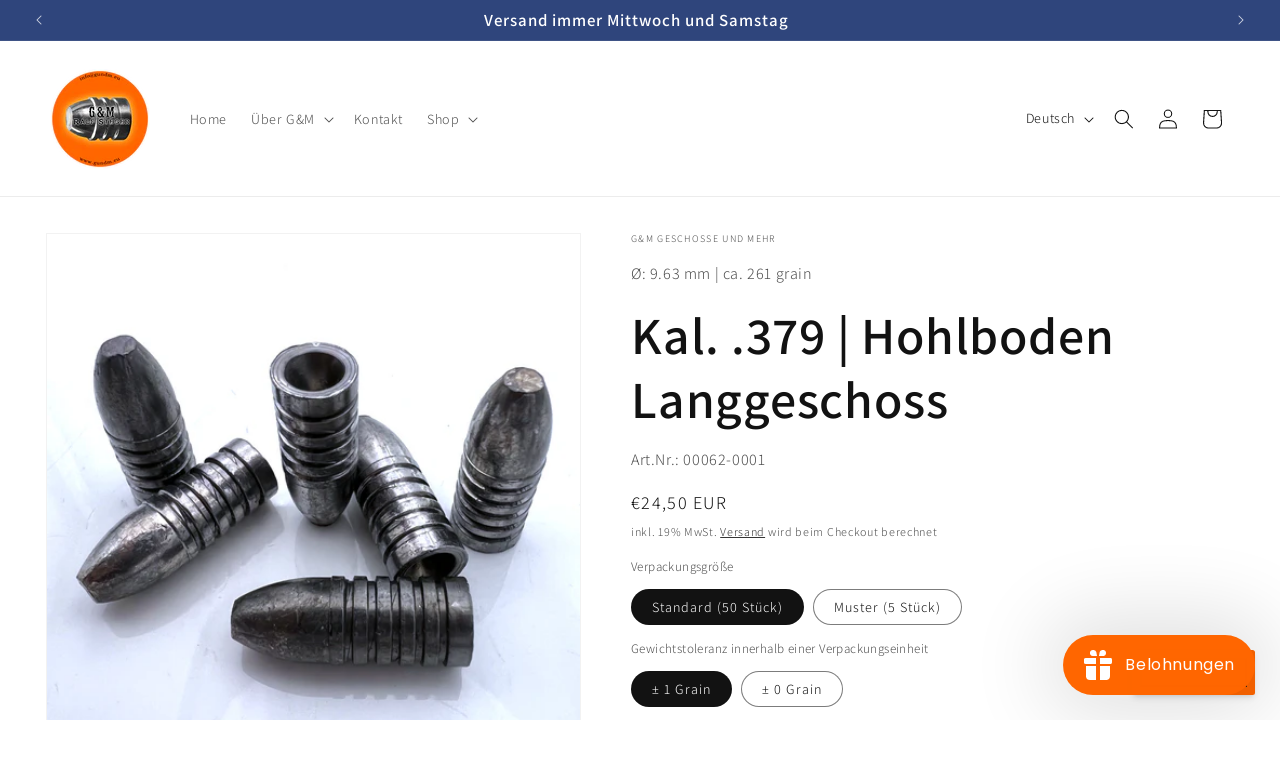

--- FILE ---
content_type: text/css
request_url: https://gifting-module.super-rewards.io/assets/index-Isy0_DmE.css
body_size: 1204
content:
@import"https://fonts.googleapis.com/css2?family=Poppins:wght@200;300;400;500;600;700&display=swap";body{margin:0;font-family:-apple-system,BlinkMacSystemFont,Segoe UI,Roboto,Oxygen,Ubuntu,Cantarell,Fira Sans,Droid Sans,Helvetica Neue,sans-serif;-webkit-font-smoothing:antialiased;-moz-osx-font-smoothing:grayscale}code{font-family:source-code-pro,Menlo,Monaco,Consolas,Courier New,monospace}*{margin:0;padding:0;font-family:Poppins,sans-serif!important}body{background-color:transparent}.app-container{width:100%;height:100vh;position:fixed;inset:0;z-index:9999;display:flex;justify-content:center;align-items:center;background-color:#000000a6}.sendgiftcard-card-wrapper{width:80%}@media screen and (max-width:1024px){.sendgiftcard-card-wrapper{width:90%;height:auto}}@media screen and (max-width:768px){.sendgiftcard-card-wrapper{width:100%;height:100%;overflow-y:auto}}.sendgiftcard-card-container{width:100%;height:90vh;border-radius:15px;overflow:hidden}.sendgiftcard-card{width:100%;height:88%;text-align:center;color:#fff;display:flex;flex-direction:row;justify-content:center;overflow-y:auto}.sendgiftcard-card h1{font-weight:bolder;font-size:xx-large;text-align:center}.sendgiftcard-card h3{margin-top:10px;font-weight:400}.icon-3d{-webkit-animation:icon3d .2s 10;animation:icon3d .2s 10;color:#fff;padding:10px!important}i .icon-3d{font-size:25px!important}.icon-3d:hover{-webkit-animation:icon3d .2s infinite;animation:icon3d .2s infinite}.sendgiftcard-card-piper1{position:absolute;left:0;top:0}.sendgiftcard-card-piper2{position:absolute;right:0;top:0}.sendgiftcard-card-footer{background:#000;width:100%;height:12%}.sendgiftcard-card-footer div{padding:5px;background:#fff;width:100%}.sendgiftcard-card-footer button{width:200px;padding:10px;background:#0095ef;margin:10px 80px;border:none;border-radius:10px;cursor:pointer}.sendgiftcard-cardleft{width:60%;padding:25px 0 0 80px}.sendgiftcard-cardleft>p{margin:20px 0 30px;font-size:12px;text-align:left}.sendgiftcard-cardright{width:30%;padding:25px 80px 0 40px}.sendgiftcard-cardleft-tab{display:flex;flex-direction:row}.sendgiftcard-cardleft-tab>div{flex:1;height:50px;border:1px solid #ffffff}.sendgiftcard-cardleft-form-container{display:flex;flex-direction:row}.sendgiftcard-cardleft-form{display:flex;flex-direction:column;flex:1}.sendgiftcard-cardleft-form>input{margin-top:20px;height:40px;padding:0 10px;border:1px solid #808080;border-radius:5px}.sendgiftcard-cardleft-form>textarea{margin-top:20px;resize:none;padding:10px;border:1px solid #808080;border-radius:5px}.sendgiftcard-cardleft-form-sendDate{height:50px;margin:50px 0;display:flex;flex-direction:row;border:1px solid #262626;border-radius:10px;overflow:hidden}.sendgiftcard-cardleft-form-sendDate>button{flex:1;height:100%}.sendgiftcard-cardright-message{border:1px solid #262626;border-radius:10px;padding:20px 10px;display:block}.sendgiftcard-cardright-message img{height:100%;width:100%}.sendgiftcard-cardright-message p{font-size:14px}.sendgiftcard-cardright-images-container{width:100%;display:flex;flex-direction:row;justify-content:space-between;margin:20px 0 10px;overflow-x:auto;scrollbar-width:0px;scroll-behavior:smooth}.sendgiftcard-cardright-images-container::-webkit-scrollbar{display:none}.sendgiftcard-cardright-image-wrapper{min-width:75px;height:75px;margin:5px;cursor:pointer}.sendgiftcard-cardright-image-wrapper>img{width:100%;height:100%}.sendgiftcard-cardright-images-container-slider{margin-bottom:30px}.sendgiftcard-cardright-images-container-slider>button{height:30px;border:none;cursor:pointer}@media screen and (max-width:1040px){.sendgiftcard-cardleft{padding:30px 0 0 30px}.sendgiftcard-cardright{padding:30px 30px 0 40px}}@media screen and (max-width:768px){.sendgiftcard-card-container{height:100%;border-radius:0;overflow-y:auto}.sendgiftcard-card{height:auto;flex-direction:column;overflow-x:hidden}.sendgiftcard-card h1{font-size:x-large}.sendgiftcard-card h3{font-size:medium}.sendgiftcard-cardleft,.sendgiftcard-cardright{width:90%;padding:20px}.sendgiftcard-card-footer button{margin:10px 30px}}@media screen and (max-width:550px){.sendgiftcard-card h1{font-size:x-large;margin-bottom:5px}}@media screen and (max-width:425px){.sendgiftcard-card h1{font-size:large}.sendgiftcard-card h3{font-size:small}}@keyframes icon3d{0%{text-shadow:5px 4px #f44336,-5px -6px #2196f3}25%{text-shadow:-5px -6px #f44336,5px 4px #2196f3}50%{text-shadow:5px -4px #f44336,-8px 4px #2196f3}75%{text-shadow:-8px -4px #f44336,-5px -4px #2196f3}to{text-shadow:-5px 0 #f44336,5px -4px #2196f3}}.referral-close-btn{position:absolute;right:32px;top:32px;width:32px;height:32px;opacity:.8;cursor:pointer}.referral-close-btn:hover{opacity:1}.referral-close-btn:before,.referral-close-btn:after{position:absolute;left:15px;content:" ";height:33px;width:2px;background-color:#f5f5f5}.referral-close-btn:before{transform:rotate(45deg)}.referral-close-btn:after{transform:rotate(-45deg)}@media screen and (max-width:768px){.referral-close-btn:before,.referral-close-btn:after{background-color:#000}.referral-close-btn{right:32px;top:10px;width:24px;height:24px}}


--- FILE ---
content_type: text/javascript; charset=utf-8
request_url: https://gundm.shop/products/schpfl-0-2-22.js
body_size: 940
content:
{"id":8364271534428,"title":"22 mm \/ 0,2 mm | Schusspflaster | Kal. .36 bis .41","handle":"schpfl-0-2-22","description":"\u003ch2 data-mce-fragment=\"1\"\u003ePflaster-Patch | Match Schusspflaster \u003cmeta charset=\"UTF-8\"\u003e Ø \u003cb data-mce-fragment=\"1\"\u003e22 mm\u003c\/b\u003e\n\u003c\/h2\u003e\n\u003ch3 data-mce-fragment=\"1\"\u003eHergestellt aus 100% Baumwolle in Deutschland\u003cbr\u003e\n\u003c\/h3\u003e\n\u003cdiv data-mce-fragment=\"1\"\u003e\u003cspan data-mce-fragment=\"1\"\u003eHohe Reißfestigkeit, geringe Toleranzen, trocken\u003c\/span\u003e\u003c\/div\u003e\n\u003cdiv data-mce-fragment=\"1\"\u003e\n\u003cspan data-mce-fragment=\"1\"\u003e\u003c\/span\u003e\u003cbr\u003e\n\u003c\/div\u003e\n\u003ctable data-mce-fragment=\"1\" width=\"100%\"\u003e\n\u003ctbody data-mce-fragment=\"1\"\u003e\n\u003ctr data-mce-fragment=\"1\"\u003e\n\u003ctd data-mce-fragment=\"1\"\u003eweitere Pflastergrößen (andere Artikel):\u003cbr\u003e\n\u003ctable data-mce-fragment=\"1\" class=\"ecwid-description-table\"\u003e\n\u003ctbody data-mce-fragment=\"1\"\u003e\n\u003ctr data-mce-fragment=\"1\"\u003e\n\u003ctd data-mce-fragment=\"1\"\u003e\u003cstrong data-mce-fragment=\"1\"\u003e\u003cspan data-mce-fragment=\"1\"\u003eØ in mm\u003c\/span\u003e\u003c\/strong\u003e\u003c\/td\u003e\n\u003ctd data-mce-fragment=\"1\"\u003e\u003cstrong data-mce-fragment=\"1\"\u003e\u003cspan data-mce-fragment=\"1\"\u003eStärke in mm\u003c\/span\u003e\u003c\/strong\u003e\u003c\/td\u003e\n\u003ctd data-mce-fragment=\"1\"\u003e\u003cspan data-mce-fragment=\"1\"\u003e\u003cstrong data-mce-fragment=\"1\"\u003epassend für Kaliber (von - bis)\u003c\/strong\u003e\u003c\/span\u003e\u003c\/td\u003e\n\u003c\/tr\u003e\n\u003ctr data-mce-fragment=\"1\"\u003e\n\u003ctd data-mce-fragment=\"1\"\u003e\u003cspan data-mce-fragment=\"1\"\u003e20\u003c\/span\u003e\u003c\/td\u003e\n\u003ctd data-mce-fragment=\"1\"\u003e\u003cspan data-mce-fragment=\"1\"\u003e0,20\u003c\/span\u003e\u003c\/td\u003e\n\u003ctd data-mce-fragment=\"1\"\u003e\u003cspan data-mce-fragment=\"1\"\u003e.31 bis .33\u003c\/span\u003e\u003c\/td\u003e\n\u003c\/tr\u003e\n\u003ctr data-mce-fragment=\"1\"\u003e\n\u003ctd data-mce-fragment=\"1\"\u003e\u003cspan data-mce-fragment=\"1\"\u003e22\u003c\/span\u003e\u003c\/td\u003e\n\u003ctd data-mce-fragment=\"1\"\u003e\u003cspan data-mce-fragment=\"1\"\u003e0,20\u003c\/span\u003e\u003c\/td\u003e\n\u003ctd data-mce-fragment=\"1\"\u003e\u003cspan data-mce-fragment=\"1\"\u003e.36 bis .41\u003c\/span\u003e\u003c\/td\u003e\n\u003c\/tr\u003e\n\u003ctr data-mce-fragment=\"1\"\u003e\n\u003ctd data-mce-fragment=\"1\"\u003e\u003cspan data-mce-fragment=\"1\"\u003e28\u003c\/span\u003e\u003c\/td\u003e\n\u003ctd data-mce-fragment=\"1\"\u003e\u003cspan data-mce-fragment=\"1\"\u003e0,20\u003c\/span\u003e\u003c\/td\u003e\n\u003ctd data-mce-fragment=\"1\"\u003e\u003cspan data-mce-fragment=\"1\"\u003e.44 bis .50\u003c\/span\u003e\u003c\/td\u003e\n\u003c\/tr\u003e\n\u003ctr data-mce-fragment=\"1\"\u003e\n\u003ctd data-mce-fragment=\"1\"\u003e\u003cspan data-mce-fragment=\"1\"\u003e28\u003c\/span\u003e\u003c\/td\u003e\n\u003ctd data-mce-fragment=\"1\"\u003e\u003cspan data-mce-fragment=\"1\"\u003e0,25\u003c\/span\u003e\u003c\/td\u003e\n\u003ctd data-mce-fragment=\"1\"\u003e\u003cspan data-mce-fragment=\"1\"\u003e.44 bis .50\u003c\/span\u003e\u003c\/td\u003e\n\u003c\/tr\u003e\n\u003ctr data-mce-fragment=\"1\"\u003e\n\u003ctd data-mce-fragment=\"1\"\u003e\u003cspan data-mce-fragment=\"1\"\u003e31\u003c\/span\u003e\u003c\/td\u003e\n\u003ctd data-mce-fragment=\"1\"\u003e\u003cspan data-mce-fragment=\"1\"\u003e0,20\u003c\/span\u003e\u003c\/td\u003e\n\u003ctd data-mce-fragment=\"1\"\u003e\u003cspan data-mce-fragment=\"1\"\u003e.54 bis .58\u003c\/span\u003e\u003c\/td\u003e\n\u003c\/tr\u003e\n\u003ctr data-mce-fragment=\"1\"\u003e\n\u003ctd data-mce-fragment=\"1\"\u003e\u003cspan data-mce-fragment=\"1\"\u003e31\u003c\/span\u003e\u003c\/td\u003e\n\u003ctd data-mce-fragment=\"1\"\u003e\u003cspan data-mce-fragment=\"1\"\u003e0,25\u003c\/span\u003e\u003c\/td\u003e\n\u003ctd data-mce-fragment=\"1\"\u003e\u003cspan data-mce-fragment=\"1\"\u003e.54 bis .58\u003c\/span\u003e\u003c\/td\u003e\n\u003c\/tr\u003e\n\u003ctr data-mce-fragment=\"1\"\u003e\n\u003ctd data-mce-fragment=\"1\"\u003e\u003cspan data-mce-fragment=\"1\"\u003e38\u003c\/span\u003e\u003c\/td\u003e\n\u003ctd data-mce-fragment=\"1\"\u003e\u003cspan data-mce-fragment=\"1\"\u003e0,20\u003c\/span\u003e\u003c\/td\u003e\n\u003ctd data-mce-fragment=\"1\"\u003e\u003cspan data-mce-fragment=\"1\"\u003e.62 bis .69\u003c\/span\u003e\u003c\/td\u003e\n\u003c\/tr\u003e\n\u003ctr data-mce-fragment=\"1\"\u003e\n\u003ctd data-mce-fragment=\"1\"\u003e\u003cspan data-mce-fragment=\"1\"\u003e38\u003c\/span\u003e\u003c\/td\u003e\n\u003ctd data-mce-fragment=\"1\"\u003e\u003cspan data-mce-fragment=\"1\"\u003e0,25\u003c\/span\u003e\u003c\/td\u003e\n\u003ctd data-mce-fragment=\"1\"\u003e\u003cspan data-mce-fragment=\"1\"\u003e.62 bis .69\u003c\/span\u003e\u003c\/td\u003e\n\u003c\/tr\u003e\n\u003ctr data-mce-fragment=\"1\"\u003e\n\u003ctd data-mce-fragment=\"1\"\u003e\u003cspan data-mce-fragment=\"1\"\u003e43\u003c\/span\u003e\u003c\/td\u003e\n\u003ctd data-mce-fragment=\"1\"\u003e\u003cspan data-mce-fragment=\"1\"\u003e0,25\u003c\/span\u003e\u003c\/td\u003e\n\u003ctd data-mce-fragment=\"1\"\u003e\u003cspan data-mce-fragment=\"1\"\u003e.70 bis .80\u003c\/span\u003e\u003c\/td\u003e\n\u003c\/tr\u003e\n\u003c\/tbody\u003e\n\u003c\/table\u003e\n\u003c\/td\u003e\n\u003c\/tr\u003e\n\u003c\/tbody\u003e\n\u003c\/table\u003e\n\u003cdiv data-mce-fragment=\"1\"\u003e\n\u003cspan data-mce-fragment=\"1\" class=\"\"\u003e\u003cspan data-mce-fragment=\"1\"\u003e\u003cstrong data-mce-fragment=\"1\"\u003e\u003c\/strong\u003e\u003c\/span\u003e\u003c\/span\u003e\u003cbr\u003e\n\u003c\/div\u003e\n\u003ch3 data-mce-fragment=\"1\"\u003e\u003cspan data-mce-fragment=\"1\" class=\"\"\u003e\u003cspan data-mce-fragment=\"1\"\u003e\u003cstrong data-mce-fragment=\"1\"\u003eErmittlung der Pflasterstärke:\u003c\/strong\u003e\u003c\/span\u003e\u003c\/span\u003e\u003c\/h3\u003e\n\u003cdiv data-mce-fragment=\"1\"\u003e\u003cspan data-mce-fragment=\"1\"\u003eDas Pflaster sollte im Durchmesser ca. die zwei bis zweieinhalb-fache Kugelgröße betragen.\u003c\/span\u003e\u003c\/div\u003e\n\u003cdiv data-mce-fragment=\"1\"\u003e\u003cspan data-mce-fragment=\"1\" class=\"\"\u003e\u003cspan data-mce-fragment=\"1\"\u003eIch biete hier die Schusspflaster in zwei unterschiedlichen Stärken von 0,20 mm und 0,25 mm an.\u003c\/span\u003e\u003c\/span\u003e\u003c\/div\u003e\n\u003cdiv data-mce-fragment=\"1\"\u003e\u003cspan data-mce-fragment=\"1\" class=\"\"\u003e\u003cspan data-mce-fragment=\"1\"\u003eDie Pflasterstärke lässt sich wie folgt errechnen:\u003c\/span\u003e\u003c\/span\u003e\u003c\/div\u003e\n\u003cdiv data-mce-fragment=\"1\"\u003e\u003cspan data-mce-fragment=\"1\" class=\"\"\u003e\u003cspan data-mce-fragment=\"1\"\u003eAusmessen des Laufkalibers, gemessen von Zug zu Zug (Zugkaliber).Vom Zugkaliber wird der Kugeldurchmesser abgezogen und dann vom Ergebnis die Hälfte als Pflasterstärke genommen.\u003c\/span\u003e\u003c\/span\u003e\u003c\/div\u003e\n\u003cdiv data-mce-fragment=\"1\"\u003e\u003cspan data-mce-fragment=\"1\" class=\"\"\u003e\u003cspan data-mce-fragment=\"1\"\u003e\u003cbr data-mce-fragment=\"1\"\u003e\u003c\/span\u003e\u003c\/span\u003e\u003c\/div\u003e\n\u003cdiv data-mce-fragment=\"1\"\u003e\u003cspan data-mce-fragment=\"1\" class=\"\"\u003e\u003cspan data-mce-fragment=\"1\"\u003eBeispielrechnung:\u003c\/span\u003e\u003c\/span\u003e\u003c\/div\u003e\n\u003cdiv data-mce-fragment=\"1\"\u003e\n\u003cspan data-mce-fragment=\"1\"\u003eZugkaliber = 11,45 mm\u003cbr data-mce-fragment=\"1\"\u003eKugelgröße = 11,15 mm\u003cbr data-mce-fragment=\"1\"\u003eDifferenz = 0,3 mm\u003cbr data-mce-fragment=\"1\"\u003e\u003c\/span\u003e\u003cspan data-mce-fragment=\"1\"\u003ePflasterstärke deshalb 0,15 mm\u003c\/span\u003e\n\u003c\/div\u003e\n\u003cdiv data-mce-fragment=\"1\"\u003e\u003cspan data-mce-fragment=\"1\" class=\"\"\u003e\u003cspan data-mce-fragment=\"1\"\u003e\u003cbr data-mce-fragment=\"1\"\u003e\u003c\/span\u003e\u003c\/span\u003e\u003c\/div\u003e\n\u003cdiv data-mce-fragment=\"1\"\u003e\u003cspan data-mce-fragment=\"1\" class=\"\"\u003e\u003cspan data-mce-fragment=\"1\"\u003eGrundsätzlich ist zu beachten, dass die \u003cstrong data-mce-fragment=\"1\"\u003eoptimale Pflasterstärke durch Testen\u003c\/strong\u003e ermittelt werden sollte!\u003c\/span\u003e\u003c\/span\u003e\u003c\/div\u003e","published_at":"2023-04-13T15:20:59+02:00","created_at":"2023-04-13T15:20:59+02:00","vendor":"G\u0026M Geschosse und Mehr","type":"Schießsport Zubehör","tags":["mehr","schusspflaster","VL-Zubehör"],"price":500,"price_min":500,"price_max":500,"available":true,"price_varies":false,"compare_at_price":550,"compare_at_price_min":550,"compare_at_price_max":550,"compare_at_price_varies":false,"variants":[{"id":46485432893788,"title":"22 mm \/ 0.20 mm","option1":"22 mm","option2":"0.20 mm","option3":null,"sku":"SchPfl-0,2-22","requires_shipping":true,"taxable":true,"featured_image":null,"available":true,"name":"22 mm \/ 0,2 mm | Schusspflaster | Kal. .36 bis .41 - 22 mm \/ 0.20 mm","public_title":"22 mm \/ 0.20 mm","options":["22 mm","0.20 mm"],"price":500,"weight":12,"compare_at_price":550,"inventory_management":"shopify","barcode":"","requires_selling_plan":false,"selling_plan_allocations":[]}],"images":["\/\/cdn.shopify.com\/s\/files\/1\/0555\/4906\/7581\/files\/22-0_2.png?v=1745915469","\/\/cdn.shopify.com\/s\/files\/1\/0555\/4906\/7581\/products\/image_0051bb48-f35b-4a43-80c6-ffbdfa99afa9.jpg?v=1745915469","\/\/cdn.shopify.com\/s\/files\/1\/0555\/4906\/7581\/products\/image_abd9dd4c-7936-4739-b4d5-e526475e053c.jpg?v=1745915469","\/\/cdn.shopify.com\/s\/files\/1\/0555\/4906\/7581\/products\/image_47f1ab5a-87e0-4ef9-9a53-b89cad08961c.jpg?v=1745915469"],"featured_image":"\/\/cdn.shopify.com\/s\/files\/1\/0555\/4906\/7581\/files\/22-0_2.png?v=1745915469","options":[{"name":"Durchmesser","position":1,"values":["22 mm"]},{"name":"Materialstärke","position":2,"values":["0.20 mm"]}],"url":"\/products\/schpfl-0-2-22","media":[{"alt":null,"id":64968802500956,"position":1,"preview_image":{"aspect_ratio":1.0,"height":2099,"width":2099,"src":"https:\/\/cdn.shopify.com\/s\/files\/1\/0555\/4906\/7581\/files\/22-0_2.png?v=1745915469"},"aspect_ratio":1.0,"height":2099,"media_type":"image","src":"https:\/\/cdn.shopify.com\/s\/files\/1\/0555\/4906\/7581\/files\/22-0_2.png?v=1745915469","width":2099},{"alt":null,"id":41647738978652,"position":2,"preview_image":{"aspect_ratio":1.778,"height":2268,"width":4032,"src":"https:\/\/cdn.shopify.com\/s\/files\/1\/0555\/4906\/7581\/products\/image_0051bb48-f35b-4a43-80c6-ffbdfa99afa9.jpg?v=1745915469"},"aspect_ratio":1.778,"height":2268,"media_type":"image","src":"https:\/\/cdn.shopify.com\/s\/files\/1\/0555\/4906\/7581\/products\/image_0051bb48-f35b-4a43-80c6-ffbdfa99afa9.jpg?v=1745915469","width":4032},{"alt":null,"id":41647739109724,"position":3,"preview_image":{"aspect_ratio":1.778,"height":2268,"width":4032,"src":"https:\/\/cdn.shopify.com\/s\/files\/1\/0555\/4906\/7581\/products\/image_abd9dd4c-7936-4739-b4d5-e526475e053c.jpg?v=1745915469"},"aspect_ratio":1.778,"height":2268,"media_type":"image","src":"https:\/\/cdn.shopify.com\/s\/files\/1\/0555\/4906\/7581\/products\/image_abd9dd4c-7936-4739-b4d5-e526475e053c.jpg?v=1745915469","width":4032},{"alt":null,"id":41647739175260,"position":4,"preview_image":{"aspect_ratio":1.778,"height":2268,"width":4032,"src":"https:\/\/cdn.shopify.com\/s\/files\/1\/0555\/4906\/7581\/products\/image_47f1ab5a-87e0-4ef9-9a53-b89cad08961c.jpg?v=1745915469"},"aspect_ratio":1.778,"height":2268,"media_type":"image","src":"https:\/\/cdn.shopify.com\/s\/files\/1\/0555\/4906\/7581\/products\/image_47f1ab5a-87e0-4ef9-9a53-b89cad08961c.jpg?v=1745915469","width":4032}],"requires_selling_plan":false,"selling_plan_groups":[]}

--- FILE ---
content_type: text/javascript; charset=utf-8
request_url: https://gundm.shop/products/avis-option-1725354247807-898944.js
body_size: -330
content:
{"id":9566062510428,"title":"Geschosse Kalibrieren","handle":"avis-option-1725354247807-898944","description":null,"published_at":"2024-09-03T11:04:07+02:00","created_at":"2024-09-03T11:04:08+02:00","vendor":"G\u0026M Geschosse und Mehr","type":"Avis-add-charge","tags":["__hidden","avisplus-product-options","bonsai_excluded","Exclude From Back In Stock","exclude_rebuy","exclude_recommendations","exclude_review","hidden","Hidden recommendation","Hide","judgeme_excluded","NO","nocart","not-on-sale","SEARCHANISE_IGNORE","spo-default","spo-disabled"],"price":1500,"price_min":1500,"price_max":1500,"available":true,"price_varies":false,"compare_at_price":null,"compare_at_price_min":0,"compare_at_price_max":0,"compare_at_price_varies":false,"variants":[{"id":49306828079452,"title":"Kalibrieren auf 9,53 | Kal. .375","option1":"Kalibrieren auf 9,53 | Kal. .375","option2":null,"option3":null,"sku":"","requires_shipping":true,"taxable":true,"featured_image":null,"available":true,"name":"Geschosse Kalibrieren - Kalibrieren auf 9,53 | Kal. .375","public_title":"Kalibrieren auf 9,53 | Kal. .375","options":["Kalibrieren auf 9,53 | Kal. .375"],"price":1500,"weight":0,"compare_at_price":null,"inventory_management":null,"barcode":null,"requires_selling_plan":false,"selling_plan_allocations":[]},{"id":49306828112220,"title":"Kalibrieren auf 9,63 | Kal. .379","option1":"Kalibrieren auf 9,63 | Kal. .379","option2":null,"option3":null,"sku":"","requires_shipping":true,"taxable":true,"featured_image":null,"available":true,"name":"Geschosse Kalibrieren - Kalibrieren auf 9,63 | Kal. .379","public_title":"Kalibrieren auf 9,63 | Kal. .379","options":["Kalibrieren auf 9,63 | Kal. .379"],"price":1500,"weight":0,"compare_at_price":null,"inventory_management":null,"barcode":null,"requires_selling_plan":false,"selling_plan_allocations":[]}],"images":[],"featured_image":null,"options":[{"name":"Title","position":1,"values":["Kalibrieren auf 9,53 | Kal. .375","Kalibrieren auf 9,63 | Kal. .379"]}],"url":"\/products\/avis-option-1725354247807-898944","requires_selling_plan":false,"selling_plan_groups":[]}

--- FILE ---
content_type: text/javascript
request_url: https://gifting-module.super-rewards.io/assets/index-o6dm5cBb.js
body_size: 58238
content:
(function(){const i=document.createElement("link").relList;if(i&&i.supports&&i.supports("modulepreload"))return;for(const c of document.querySelectorAll('link[rel="modulepreload"]'))s(c);new MutationObserver(c=>{for(const p of c)if(p.type==="childList")for(const h of p.addedNodes)h.tagName==="LINK"&&h.rel==="modulepreload"&&s(h)}).observe(document,{childList:!0,subtree:!0});function a(c){const p={};return c.integrity&&(p.integrity=c.integrity),c.referrerPolicy&&(p.referrerPolicy=c.referrerPolicy),c.crossOrigin==="use-credentials"?p.credentials="include":c.crossOrigin==="anonymous"?p.credentials="omit":p.credentials="same-origin",p}function s(c){if(c.ep)return;c.ep=!0;const p=a(c);fetch(c.href,p)}})();function Qa(o){return o&&o.__esModule&&Object.prototype.hasOwnProperty.call(o,"default")?o.default:o}var Si={exports:{}},Rn={};var ki,Ea;function Di(){if(Ea)return ki;Ea=1;var o=Object.getOwnPropertySymbols,i=Object.prototype.hasOwnProperty,a=Object.prototype.propertyIsEnumerable;function s(p){if(p==null)throw new TypeError("Object.assign cannot be called with null or undefined");return Object(p)}function c(){try{if(!Object.assign)return!1;var p=new String("abc");if(p[5]="de",Object.getOwnPropertyNames(p)[0]==="5")return!1;for(var h={},v=0;v<10;v++)h["_"+String.fromCharCode(v)]=v;var x=Object.getOwnPropertyNames(h).map(function(_){return h[_]});if(x.join("")!=="0123456789")return!1;var O={};return"abcdefghijklmnopqrst".split("").forEach(function(_){O[_]=_}),Object.keys(Object.assign({},O)).join("")==="abcdefghijklmnopqrst"}catch{return!1}}return ki=c()?Object.assign:function(p,h){for(var v,x=s(p),O,_=1;_<arguments.length;_++){v=Object(arguments[_]);for(var A in v)i.call(v,A)&&(x[A]=v[A]);if(o){O=o(v);for(var $=0;$<O.length;$++)a.call(v,O[$])&&(x[O[$]]=v[O[$]])}}return x},ki}var xi={exports:{}},le={};var Sa;function dd(){if(Sa)return le;Sa=1;var o=Di(),i=60103,a=60106;le.Fragment=60107,le.StrictMode=60108,le.Profiler=60114;var s=60109,c=60110,p=60112;le.Suspense=60113;var h=60115,v=60116;if(typeof Symbol=="function"&&Symbol.for){var x=Symbol.for;i=x("react.element"),a=x("react.portal"),le.Fragment=x("react.fragment"),le.StrictMode=x("react.strict_mode"),le.Profiler=x("react.profiler"),s=x("react.provider"),c=x("react.context"),p=x("react.forward_ref"),le.Suspense=x("react.suspense"),h=x("react.memo"),v=x("react.lazy")}var O=typeof Symbol=="function"&&Symbol.iterator;function _(E){return E===null||typeof E!="object"?null:(E=O&&E[O]||E["@@iterator"],typeof E=="function"?E:null)}function A(E){for(var L="https://reactjs.org/docs/error-decoder.html?invariant="+E,X=1;X<arguments.length;X++)L+="&args[]="+encodeURIComponent(arguments[X]);return"Minified React error #"+E+"; visit "+L+" for the full message or use the non-minified dev environment for full errors and additional helpful warnings."}var $={isMounted:function(){return!1},enqueueForceUpdate:function(){},enqueueReplaceState:function(){},enqueueSetState:function(){}},ie={};function T(E,L,X){this.props=E,this.context=L,this.refs=ie,this.updater=X||$}T.prototype.isReactComponent={},T.prototype.setState=function(E,L){if(typeof E!="object"&&typeof E!="function"&&E!=null)throw Error(A(85));this.updater.enqueueSetState(this,E,L,"setState")},T.prototype.forceUpdate=function(E){this.updater.enqueueForceUpdate(this,E,"forceUpdate")};function M(){}M.prototype=T.prototype;function j(E,L,X){this.props=E,this.context=L,this.refs=ie,this.updater=X||$}var q=j.prototype=new M;q.constructor=j,o(q,T.prototype),q.isPureReactComponent=!0;var te={current:null},ne=Object.prototype.hasOwnProperty,pe={key:!0,ref:!0,__self:!0,__source:!0};function fe(E,L,X){var oe,R={},D=null,F=null;if(L!=null)for(oe in L.ref!==void 0&&(F=L.ref),L.key!==void 0&&(D=""+L.key),L)ne.call(L,oe)&&!pe.hasOwnProperty(oe)&&(R[oe]=L[oe]);var H=arguments.length-2;if(H===1)R.children=X;else if(1<H){for(var W=Array(H),ve=0;ve<H;ve++)W[ve]=arguments[ve+2];R.children=W}if(E&&E.defaultProps)for(oe in H=E.defaultProps,H)R[oe]===void 0&&(R[oe]=H[oe]);return{$$typeof:i,type:E,key:D,ref:F,props:R,_owner:te.current}}function ae(E,L){return{$$typeof:i,type:E.type,key:L,ref:E.ref,props:E.props,_owner:E._owner}}function ue(E){return typeof E=="object"&&E!==null&&E.$$typeof===i}function Re(E){var L={"=":"=0",":":"=2"};return"$"+E.replace(/[=:]/g,function(X){return L[X]})}var we=/\/+/g;function ke(E,L){return typeof E=="object"&&E!==null&&E.key!=null?Re(""+E.key):L.toString(36)}function Ve(E,L,X,oe,R){var D=typeof E;(D==="undefined"||D==="boolean")&&(E=null);var F=!1;if(E===null)F=!0;else switch(D){case"string":case"number":F=!0;break;case"object":switch(E.$$typeof){case i:case a:F=!0}}if(F)return F=E,R=R(F),E=oe===""?"."+ke(F,0):oe,Array.isArray(R)?(X="",E!=null&&(X=E.replace(we,"$&/")+"/"),Ve(R,L,X,"",function(ve){return ve})):R!=null&&(ue(R)&&(R=ae(R,X+(!R.key||F&&F.key===R.key?"":(""+R.key).replace(we,"$&/")+"/")+E)),L.push(R)),1;if(F=0,oe=oe===""?".":oe+":",Array.isArray(E))for(var H=0;H<E.length;H++){D=E[H];var W=oe+ke(D,H);F+=Ve(D,L,X,W,R)}else if(W=_(E),typeof W=="function")for(E=W.call(E),H=0;!(D=E.next()).done;)D=D.value,W=oe+ke(D,H++),F+=Ve(D,L,X,W,R);else if(D==="object")throw L=""+E,Error(A(31,L==="[object Object]"?"object with keys {"+Object.keys(E).join(", ")+"}":L));return F}function ce(E,L,X){if(E==null)return E;var oe=[],R=0;return Ve(E,oe,"","",function(D){return L.call(X,D,R++)}),oe}function se(E){if(E._status===-1){var L=E._result;L=L(),E._status=0,E._result=L,L.then(function(X){E._status===0&&(X=X.default,E._status=1,E._result=X)},function(X){E._status===0&&(E._status=2,E._result=X)})}if(E._status===1)return E._result;throw E._result}var xe={current:null};function me(){var E=xe.current;if(E===null)throw Error(A(321));return E}var ge={ReactCurrentDispatcher:xe,ReactCurrentBatchConfig:{transition:0},ReactCurrentOwner:te,IsSomeRendererActing:{current:!1},assign:o};return le.Children={map:ce,forEach:function(E,L,X){ce(E,function(){L.apply(this,arguments)},X)},count:function(E){var L=0;return ce(E,function(){L++}),L},toArray:function(E){return ce(E,function(L){return L})||[]},only:function(E){if(!ue(E))throw Error(A(143));return E}},le.Component=T,le.PureComponent=j,le.__SECRET_INTERNALS_DO_NOT_USE_OR_YOU_WILL_BE_FIRED=ge,le.cloneElement=function(E,L,X){if(E==null)throw Error(A(267,E));var oe=o({},E.props),R=E.key,D=E.ref,F=E._owner;if(L!=null){if(L.ref!==void 0&&(D=L.ref,F=te.current),L.key!==void 0&&(R=""+L.key),E.type&&E.type.defaultProps)var H=E.type.defaultProps;for(W in L)ne.call(L,W)&&!pe.hasOwnProperty(W)&&(oe[W]=L[W]===void 0&&H!==void 0?H[W]:L[W])}var W=arguments.length-2;if(W===1)oe.children=X;else if(1<W){H=Array(W);for(var ve=0;ve<W;ve++)H[ve]=arguments[ve+2];oe.children=H}return{$$typeof:i,type:E.type,key:R,ref:D,props:oe,_owner:F}},le.createContext=function(E,L){return L===void 0&&(L=null),E={$$typeof:c,_calculateChangedBits:L,_currentValue:E,_currentValue2:E,_threadCount:0,Provider:null,Consumer:null},E.Provider={$$typeof:s,_context:E},E.Consumer=E},le.createElement=fe,le.createFactory=function(E){var L=fe.bind(null,E);return L.type=E,L},le.createRef=function(){return{current:null}},le.forwardRef=function(E){return{$$typeof:p,render:E}},le.isValidElement=ue,le.lazy=function(E){return{$$typeof:v,_payload:{_status:-1,_result:E},_init:se}},le.memo=function(E,L){return{$$typeof:h,type:E,compare:L===void 0?null:L}},le.useCallback=function(E,L){return me().useCallback(E,L)},le.useContext=function(E,L){return me().useContext(E,L)},le.useDebugValue=function(){},le.useEffect=function(E,L){return me().useEffect(E,L)},le.useImperativeHandle=function(E,L,X){return me().useImperativeHandle(E,L,X)},le.useLayoutEffect=function(E,L){return me().useLayoutEffect(E,L)},le.useMemo=function(E,L){return me().useMemo(E,L)},le.useReducer=function(E,L,X){return me().useReducer(E,L,X)},le.useRef=function(E){return me().useRef(E)},le.useState=function(E){return me().useState(E)},le.version="17.0.2",le}var ka;function Ai(){return ka||(ka=1,xi.exports=dd()),xi.exports}var xa;function pd(){if(xa)return Rn;xa=1,Di();var o=Ai(),i=60103;if(Rn.Fragment=60107,typeof Symbol=="function"&&Symbol.for){var a=Symbol.for;i=a("react.element"),Rn.Fragment=a("react.fragment")}var s=o.__SECRET_INTERNALS_DO_NOT_USE_OR_YOU_WILL_BE_FIRED.ReactCurrentOwner,c=Object.prototype.hasOwnProperty,p={key:!0,ref:!0,__self:!0,__source:!0};function h(v,x,O){var _,A={},$=null,ie=null;O!==void 0&&($=""+O),x.key!==void 0&&($=""+x.key),x.ref!==void 0&&(ie=x.ref);for(_ in x)c.call(x,_)&&!p.hasOwnProperty(_)&&(A[_]=x[_]);if(v&&v.defaultProps)for(_ in x=v.defaultProps,x)A[_]===void 0&&(A[_]=x[_]);return{$$typeof:i,type:v,key:$,ref:ie,props:A,_owner:s.current}}return Rn.jsx=h,Rn.jsxs=h,Rn}var _a;function md(){return _a||(_a=1,Si.exports=pd()),Si.exports}var Z=md(),tt=Ai();const zt=Qa(tt);var _i={exports:{}},Qe={},Ci={exports:{}},Ri={};var Ca;function hd(){return Ca||(Ca=1,(function(o){var i,a,s,c;if(typeof performance=="object"&&typeof performance.now=="function"){var p=performance;o.unstable_now=function(){return p.now()}}else{var h=Date,v=h.now();o.unstable_now=function(){return h.now()-v}}if(typeof window>"u"||typeof MessageChannel!="function"){var x=null,O=null,_=function(){if(x!==null)try{var R=o.unstable_now();x(!0,R),x=null}catch(D){throw setTimeout(_,0),D}};i=function(R){x!==null?setTimeout(i,0,R):(x=R,setTimeout(_,0))},a=function(R,D){O=setTimeout(R,D)},s=function(){clearTimeout(O)},o.unstable_shouldYield=function(){return!1},c=o.unstable_forceFrameRate=function(){}}else{var A=window.setTimeout,$=window.clearTimeout;if(typeof console<"u"){var ie=window.cancelAnimationFrame;typeof window.requestAnimationFrame!="function"&&console.error("This browser doesn't support requestAnimationFrame. Make sure that you load a polyfill in older browsers. https://reactjs.org/link/react-polyfills"),typeof ie!="function"&&console.error("This browser doesn't support cancelAnimationFrame. Make sure that you load a polyfill in older browsers. https://reactjs.org/link/react-polyfills")}var T=!1,M=null,j=-1,q=5,te=0;o.unstable_shouldYield=function(){return o.unstable_now()>=te},c=function(){},o.unstable_forceFrameRate=function(R){0>R||125<R?console.error("forceFrameRate takes a positive int between 0 and 125, forcing frame rates higher than 125 fps is not supported"):q=0<R?Math.floor(1e3/R):5};var ne=new MessageChannel,pe=ne.port2;ne.port1.onmessage=function(){if(M!==null){var R=o.unstable_now();te=R+q;try{M(!0,R)?pe.postMessage(null):(T=!1,M=null)}catch(D){throw pe.postMessage(null),D}}else T=!1},i=function(R){M=R,T||(T=!0,pe.postMessage(null))},a=function(R,D){j=A(function(){R(o.unstable_now())},D)},s=function(){$(j),j=-1}}function fe(R,D){var F=R.length;R.push(D);e:for(;;){var H=F-1>>>1,W=R[H];if(W!==void 0&&0<Re(W,D))R[H]=D,R[F]=W,F=H;else break e}}function ae(R){return R=R[0],R===void 0?null:R}function ue(R){var D=R[0];if(D!==void 0){var F=R.pop();if(F!==D){R[0]=F;e:for(var H=0,W=R.length;H<W;){var ve=2*(H+1)-1,We=R[ve],ft=ve+1,Ze=R[ft];if(We!==void 0&&0>Re(We,F))Ze!==void 0&&0>Re(Ze,We)?(R[H]=Ze,R[ft]=F,H=ft):(R[H]=We,R[ve]=F,H=ve);else if(Ze!==void 0&&0>Re(Ze,F))R[H]=Ze,R[ft]=F,H=ft;else break e}}return D}return null}function Re(R,D){var F=R.sortIndex-D.sortIndex;return F!==0?F:R.id-D.id}var we=[],ke=[],Ve=1,ce=null,se=3,xe=!1,me=!1,ge=!1;function E(R){for(var D=ae(ke);D!==null;){if(D.callback===null)ue(ke);else if(D.startTime<=R)ue(ke),D.sortIndex=D.expirationTime,fe(we,D);else break;D=ae(ke)}}function L(R){if(ge=!1,E(R),!me)if(ae(we)!==null)me=!0,i(X);else{var D=ae(ke);D!==null&&a(L,D.startTime-R)}}function X(R,D){me=!1,ge&&(ge=!1,s()),xe=!0;var F=se;try{for(E(D),ce=ae(we);ce!==null&&(!(ce.expirationTime>D)||R&&!o.unstable_shouldYield());){var H=ce.callback;if(typeof H=="function"){ce.callback=null,se=ce.priorityLevel;var W=H(ce.expirationTime<=D);D=o.unstable_now(),typeof W=="function"?ce.callback=W:ce===ae(we)&&ue(we),E(D)}else ue(we);ce=ae(we)}if(ce!==null)var ve=!0;else{var We=ae(ke);We!==null&&a(L,We.startTime-D),ve=!1}return ve}finally{ce=null,se=F,xe=!1}}var oe=c;o.unstable_IdlePriority=5,o.unstable_ImmediatePriority=1,o.unstable_LowPriority=4,o.unstable_NormalPriority=3,o.unstable_Profiling=null,o.unstable_UserBlockingPriority=2,o.unstable_cancelCallback=function(R){R.callback=null},o.unstable_continueExecution=function(){me||xe||(me=!0,i(X))},o.unstable_getCurrentPriorityLevel=function(){return se},o.unstable_getFirstCallbackNode=function(){return ae(we)},o.unstable_next=function(R){switch(se){case 1:case 2:case 3:var D=3;break;default:D=se}var F=se;se=D;try{return R()}finally{se=F}},o.unstable_pauseExecution=function(){},o.unstable_requestPaint=oe,o.unstable_runWithPriority=function(R,D){switch(R){case 1:case 2:case 3:case 4:case 5:break;default:R=3}var F=se;se=R;try{return D()}finally{se=F}},o.unstable_scheduleCallback=function(R,D,F){var H=o.unstable_now();switch(typeof F=="object"&&F!==null?(F=F.delay,F=typeof F=="number"&&0<F?H+F:H):F=H,R){case 1:var W=-1;break;case 2:W=250;break;case 5:W=1073741823;break;case 4:W=1e4;break;default:W=5e3}return W=F+W,R={id:Ve++,callback:D,priorityLevel:R,startTime:F,expirationTime:W,sortIndex:-1},F>H?(R.sortIndex=F,fe(ke,R),ae(we)===null&&R===ae(ke)&&(ge?s():ge=!0,a(L,F-H))):(R.sortIndex=W,fe(we,R),me||xe||(me=!0,i(X))),R},o.unstable_wrapCallback=function(R){var D=se;return function(){var F=se;se=D;try{return R.apply(this,arguments)}finally{se=F}}}})(Ri)),Ri}var Ra;function yd(){return Ra||(Ra=1,Ci.exports=hd()),Ci.exports}var Oa;function gd(){if(Oa)return Qe;Oa=1;var o=Ai(),i=Di(),a=yd();function s(e){for(var t="https://reactjs.org/docs/error-decoder.html?invariant="+e,n=1;n<arguments.length;n++)t+="&args[]="+encodeURIComponent(arguments[n]);return"Minified React error #"+e+"; visit "+t+" for the full message or use the non-minified dev environment for full errors and additional helpful warnings."}if(!o)throw Error(s(227));var c=new Set,p={};function h(e,t){v(e,t),v(e+"Capture",t)}function v(e,t){for(p[e]=t,e=0;e<t.length;e++)c.add(t[e])}var x=!(typeof window>"u"||typeof window.document>"u"||typeof window.document.createElement>"u"),O=/^[:A-Z_a-z\u00C0-\u00D6\u00D8-\u00F6\u00F8-\u02FF\u0370-\u037D\u037F-\u1FFF\u200C-\u200D\u2070-\u218F\u2C00-\u2FEF\u3001-\uD7FF\uF900-\uFDCF\uFDF0-\uFFFD][:A-Z_a-z\u00C0-\u00D6\u00D8-\u00F6\u00F8-\u02FF\u0370-\u037D\u037F-\u1FFF\u200C-\u200D\u2070-\u218F\u2C00-\u2FEF\u3001-\uD7FF\uF900-\uFDCF\uFDF0-\uFFFD\-.0-9\u00B7\u0300-\u036F\u203F-\u2040]*$/,_=Object.prototype.hasOwnProperty,A={},$={};function ie(e){return _.call($,e)?!0:_.call(A,e)?!1:O.test(e)?$[e]=!0:(A[e]=!0,!1)}function T(e,t,n,r){if(n!==null&&n.type===0)return!1;switch(typeof t){case"function":case"symbol":return!0;case"boolean":return r?!1:n!==null?!n.acceptsBooleans:(e=e.toLowerCase().slice(0,5),e!=="data-"&&e!=="aria-");default:return!1}}function M(e,t,n,r){if(t===null||typeof t>"u"||T(e,t,n,r))return!0;if(r)return!1;if(n!==null)switch(n.type){case 3:return!t;case 4:return t===!1;case 5:return isNaN(t);case 6:return isNaN(t)||1>t}return!1}function j(e,t,n,r,l,u,f){this.acceptsBooleans=t===2||t===3||t===4,this.attributeName=r,this.attributeNamespace=l,this.mustUseProperty=n,this.propertyName=e,this.type=t,this.sanitizeURL=u,this.removeEmptyString=f}var q={};"children dangerouslySetInnerHTML defaultValue defaultChecked innerHTML suppressContentEditableWarning suppressHydrationWarning style".split(" ").forEach(function(e){q[e]=new j(e,0,!1,e,null,!1,!1)}),[["acceptCharset","accept-charset"],["className","class"],["htmlFor","for"],["httpEquiv","http-equiv"]].forEach(function(e){var t=e[0];q[t]=new j(t,1,!1,e[1],null,!1,!1)}),["contentEditable","draggable","spellCheck","value"].forEach(function(e){q[e]=new j(e,2,!1,e.toLowerCase(),null,!1,!1)}),["autoReverse","externalResourcesRequired","focusable","preserveAlpha"].forEach(function(e){q[e]=new j(e,2,!1,e,null,!1,!1)}),"allowFullScreen async autoFocus autoPlay controls default defer disabled disablePictureInPicture disableRemotePlayback formNoValidate hidden loop noModule noValidate open playsInline readOnly required reversed scoped seamless itemScope".split(" ").forEach(function(e){q[e]=new j(e,3,!1,e.toLowerCase(),null,!1,!1)}),["checked","multiple","muted","selected"].forEach(function(e){q[e]=new j(e,3,!0,e,null,!1,!1)}),["capture","download"].forEach(function(e){q[e]=new j(e,4,!1,e,null,!1,!1)}),["cols","rows","size","span"].forEach(function(e){q[e]=new j(e,6,!1,e,null,!1,!1)}),["rowSpan","start"].forEach(function(e){q[e]=new j(e,5,!1,e.toLowerCase(),null,!1,!1)});var te=/[\-:]([a-z])/g;function ne(e){return e[1].toUpperCase()}"accent-height alignment-baseline arabic-form baseline-shift cap-height clip-path clip-rule color-interpolation color-interpolation-filters color-profile color-rendering dominant-baseline enable-background fill-opacity fill-rule flood-color flood-opacity font-family font-size font-size-adjust font-stretch font-style font-variant font-weight glyph-name glyph-orientation-horizontal glyph-orientation-vertical horiz-adv-x horiz-origin-x image-rendering letter-spacing lighting-color marker-end marker-mid marker-start overline-position overline-thickness paint-order panose-1 pointer-events rendering-intent shape-rendering stop-color stop-opacity strikethrough-position strikethrough-thickness stroke-dasharray stroke-dashoffset stroke-linecap stroke-linejoin stroke-miterlimit stroke-opacity stroke-width text-anchor text-decoration text-rendering underline-position underline-thickness unicode-bidi unicode-range units-per-em v-alphabetic v-hanging v-ideographic v-mathematical vector-effect vert-adv-y vert-origin-x vert-origin-y word-spacing writing-mode xmlns:xlink x-height".split(" ").forEach(function(e){var t=e.replace(te,ne);q[t]=new j(t,1,!1,e,null,!1,!1)}),"xlink:actuate xlink:arcrole xlink:role xlink:show xlink:title xlink:type".split(" ").forEach(function(e){var t=e.replace(te,ne);q[t]=new j(t,1,!1,e,"http://www.w3.org/1999/xlink",!1,!1)}),["xml:base","xml:lang","xml:space"].forEach(function(e){var t=e.replace(te,ne);q[t]=new j(t,1,!1,e,"http://www.w3.org/XML/1998/namespace",!1,!1)}),["tabIndex","crossOrigin"].forEach(function(e){q[e]=new j(e,1,!1,e.toLowerCase(),null,!1,!1)}),q.xlinkHref=new j("xlinkHref",1,!1,"xlink:href","http://www.w3.org/1999/xlink",!0,!1),["src","href","action","formAction"].forEach(function(e){q[e]=new j(e,1,!1,e.toLowerCase(),null,!0,!0)});function pe(e,t,n,r){var l=q.hasOwnProperty(t)?q[t]:null,u=l!==null?l.type===0:r?!1:!(!(2<t.length)||t[0]!=="o"&&t[0]!=="O"||t[1]!=="n"&&t[1]!=="N");u||(M(t,n,l,r)&&(n=null),r||l===null?ie(t)&&(n===null?e.removeAttribute(t):e.setAttribute(t,""+n)):l.mustUseProperty?e[l.propertyName]=n===null?l.type===3?!1:"":n:(t=l.attributeName,r=l.attributeNamespace,n===null?e.removeAttribute(t):(l=l.type,n=l===3||l===4&&n===!0?"":""+n,r?e.setAttributeNS(r,t,n):e.setAttribute(t,n))))}var fe=o.__SECRET_INTERNALS_DO_NOT_USE_OR_YOU_WILL_BE_FIRED,ae=60103,ue=60106,Re=60107,we=60108,ke=60114,Ve=60109,ce=60110,se=60112,xe=60113,me=60120,ge=60115,E=60116,L=60121,X=60128,oe=60129,R=60130,D=60131;if(typeof Symbol=="function"&&Symbol.for){var F=Symbol.for;ae=F("react.element"),ue=F("react.portal"),Re=F("react.fragment"),we=F("react.strict_mode"),ke=F("react.profiler"),Ve=F("react.provider"),ce=F("react.context"),se=F("react.forward_ref"),xe=F("react.suspense"),me=F("react.suspense_list"),ge=F("react.memo"),E=F("react.lazy"),L=F("react.block"),F("react.scope"),X=F("react.opaque.id"),oe=F("react.debug_trace_mode"),R=F("react.offscreen"),D=F("react.legacy_hidden")}var H=typeof Symbol=="function"&&Symbol.iterator;function W(e){return e===null||typeof e!="object"?null:(e=H&&e[H]||e["@@iterator"],typeof e=="function"?e:null)}var ve;function We(e){if(ve===void 0)try{throw Error()}catch(n){var t=n.stack.trim().match(/\n( *(at )?)/);ve=t&&t[1]||""}return`
`+ve+e}var ft=!1;function Ze(e,t){if(!e||ft)return"";ft=!0;var n=Error.prepareStackTrace;Error.prepareStackTrace=void 0;try{if(t)if(t=function(){throw Error()},Object.defineProperty(t.prototype,"props",{set:function(){throw Error()}}),typeof Reflect=="object"&&Reflect.construct){try{Reflect.construct(t,[])}catch(m){var r=m}Reflect.construct(e,[],t)}else{try{t.call()}catch(m){r=m}e.call(t.prototype)}else{try{throw Error()}catch(m){r=m}e()}}catch(m){if(m&&r&&typeof m.stack=="string"){for(var l=m.stack.split(`
`),u=r.stack.split(`
`),f=l.length-1,d=u.length-1;1<=f&&0<=d&&l[f]!==u[d];)d--;for(;1<=f&&0<=d;f--,d--)if(l[f]!==u[d]){if(f!==1||d!==1)do if(f--,d--,0>d||l[f]!==u[d])return`
`+l[f].replace(" at new "," at ");while(1<=f&&0<=d);break}}}finally{ft=!1,Error.prepareStackTrace=n}return(e=e?e.displayName||e.name:"")?We(e):""}function Ef(e){switch(e.tag){case 5:return We(e.type);case 16:return We("Lazy");case 13:return We("Suspense");case 19:return We("SuspenseList");case 0:case 2:case 15:return e=Ze(e.type,!1),e;case 11:return e=Ze(e.type.render,!1),e;case 22:return e=Ze(e.type._render,!1),e;case 1:return e=Ze(e.type,!0),e;default:return""}}function Zt(e){if(e==null)return null;if(typeof e=="function")return e.displayName||e.name||null;if(typeof e=="string")return e;switch(e){case Re:return"Fragment";case ue:return"Portal";case ke:return"Profiler";case we:return"StrictMode";case xe:return"Suspense";case me:return"SuspenseList"}if(typeof e=="object")switch(e.$$typeof){case ce:return(e.displayName||"Context")+".Consumer";case Ve:return(e._context.displayName||"Context")+".Provider";case se:var t=e.render;return t=t.displayName||t.name||"",e.displayName||(t!==""?"ForwardRef("+t+")":"ForwardRef");case ge:return Zt(e.type);case L:return Zt(e._render);case E:t=e._payload,e=e._init;try{return Zt(e(t))}catch{}}return null}function yt(e){switch(typeof e){case"boolean":case"number":case"object":case"string":case"undefined":return e;default:return""}}function Bi(e){var t=e.type;return(e=e.nodeName)&&e.toLowerCase()==="input"&&(t==="checkbox"||t==="radio")}function Sf(e){var t=Bi(e)?"checked":"value",n=Object.getOwnPropertyDescriptor(e.constructor.prototype,t),r=""+e[t];if(!e.hasOwnProperty(t)&&typeof n<"u"&&typeof n.get=="function"&&typeof n.set=="function"){var l=n.get,u=n.set;return Object.defineProperty(e,t,{configurable:!0,get:function(){return l.call(this)},set:function(f){r=""+f,u.call(this,f)}}),Object.defineProperty(e,t,{enumerable:n.enumerable}),{getValue:function(){return r},setValue:function(f){r=""+f},stopTracking:function(){e._valueTracker=null,delete e[t]}}}}function xr(e){e._valueTracker||(e._valueTracker=Sf(e))}function Hi(e){if(!e)return!1;var t=e._valueTracker;if(!t)return!0;var n=t.getValue(),r="";return e&&(r=Bi(e)?e.checked?"true":"false":e.value),e=r,e!==n?(t.setValue(e),!0):!1}function _r(e){if(e=e||(typeof document<"u"?document:void 0),typeof e>"u")return null;try{return e.activeElement||e.body}catch{return e.body}}function Fl(e,t){var n=t.checked;return i({},t,{defaultChecked:void 0,defaultValue:void 0,value:void 0,checked:n??e._wrapperState.initialChecked})}function Vi(e,t){var n=t.defaultValue==null?"":t.defaultValue,r=t.checked!=null?t.checked:t.defaultChecked;n=yt(t.value!=null?t.value:n),e._wrapperState={initialChecked:r,initialValue:n,controlled:t.type==="checkbox"||t.type==="radio"?t.checked!=null:t.value!=null}}function Wi(e,t){t=t.checked,t!=null&&pe(e,"checked",t,!1)}function Dl(e,t){Wi(e,t);var n=yt(t.value),r=t.type;if(n!=null)r==="number"?(n===0&&e.value===""||e.value!=n)&&(e.value=""+n):e.value!==""+n&&(e.value=""+n);else if(r==="submit"||r==="reset"){e.removeAttribute("value");return}t.hasOwnProperty("value")?Al(e,t.type,n):t.hasOwnProperty("defaultValue")&&Al(e,t.type,yt(t.defaultValue)),t.checked==null&&t.defaultChecked!=null&&(e.defaultChecked=!!t.defaultChecked)}function $i(e,t,n){if(t.hasOwnProperty("value")||t.hasOwnProperty("defaultValue")){var r=t.type;if(!(r!=="submit"&&r!=="reset"||t.value!==void 0&&t.value!==null))return;t=""+e._wrapperState.initialValue,n||t===e.value||(e.value=t),e.defaultValue=t}n=e.name,n!==""&&(e.name=""),e.defaultChecked=!!e._wrapperState.initialChecked,n!==""&&(e.name=n)}function Al(e,t,n){(t!=="number"||_r(e.ownerDocument)!==e)&&(n==null?e.defaultValue=""+e._wrapperState.initialValue:e.defaultValue!==""+n&&(e.defaultValue=""+n))}function kf(e){var t="";return o.Children.forEach(e,function(n){n!=null&&(t+=n)}),t}function zl(e,t){return e=i({children:void 0},t),(t=kf(t.children))&&(e.children=t),e}function bt(e,t,n,r){if(e=e.options,t){t={};for(var l=0;l<n.length;l++)t["$"+n[l]]=!0;for(n=0;n<e.length;n++)l=t.hasOwnProperty("$"+e[n].value),e[n].selected!==l&&(e[n].selected=l),l&&r&&(e[n].defaultSelected=!0)}else{for(n=""+yt(n),t=null,l=0;l<e.length;l++){if(e[l].value===n){e[l].selected=!0,r&&(e[l].defaultSelected=!0);return}t!==null||e[l].disabled||(t=e[l])}t!==null&&(t.selected=!0)}}function Ml(e,t){if(t.dangerouslySetInnerHTML!=null)throw Error(s(91));return i({},t,{value:void 0,defaultValue:void 0,children:""+e._wrapperState.initialValue})}function qi(e,t){var n=t.value;if(n==null){if(n=t.children,t=t.defaultValue,n!=null){if(t!=null)throw Error(s(92));if(Array.isArray(n)){if(!(1>=n.length))throw Error(s(93));n=n[0]}t=n}t==null&&(t=""),n=t}e._wrapperState={initialValue:yt(n)}}function Qi(e,t){var n=yt(t.value),r=yt(t.defaultValue);n!=null&&(n=""+n,n!==e.value&&(e.value=n),t.defaultValue==null&&e.defaultValue!==n&&(e.defaultValue=n)),r!=null&&(e.defaultValue=""+r)}function Ki(e){var t=e.textContent;t===e._wrapperState.initialValue&&t!==""&&t!==null&&(e.value=t)}var Ul={html:"http://www.w3.org/1999/xhtml",svg:"http://www.w3.org/2000/svg"};function Xi(e){switch(e){case"svg":return"http://www.w3.org/2000/svg";case"math":return"http://www.w3.org/1998/Math/MathML";default:return"http://www.w3.org/1999/xhtml"}}function Il(e,t){return e==null||e==="http://www.w3.org/1999/xhtml"?Xi(t):e==="http://www.w3.org/2000/svg"&&t==="foreignObject"?"http://www.w3.org/1999/xhtml":e}var Cr,Ji=(function(e){return typeof MSApp<"u"&&MSApp.execUnsafeLocalFunction?function(t,n,r,l){MSApp.execUnsafeLocalFunction(function(){return e(t,n,r,l)})}:e})(function(e,t){if(e.namespaceURI!==Ul.svg||"innerHTML"in e)e.innerHTML=t;else{for(Cr=Cr||document.createElement("div"),Cr.innerHTML="<svg>"+t.valueOf().toString()+"</svg>",t=Cr.firstChild;e.firstChild;)e.removeChild(e.firstChild);for(;t.firstChild;)e.appendChild(t.firstChild)}});function Nn(e,t){if(t){var n=e.firstChild;if(n&&n===e.lastChild&&n.nodeType===3){n.nodeValue=t;return}}e.textContent=t}var Ln={animationIterationCount:!0,borderImageOutset:!0,borderImageSlice:!0,borderImageWidth:!0,boxFlex:!0,boxFlexGroup:!0,boxOrdinalGroup:!0,columnCount:!0,columns:!0,flex:!0,flexGrow:!0,flexPositive:!0,flexShrink:!0,flexNegative:!0,flexOrder:!0,gridArea:!0,gridRow:!0,gridRowEnd:!0,gridRowSpan:!0,gridRowStart:!0,gridColumn:!0,gridColumnEnd:!0,gridColumnSpan:!0,gridColumnStart:!0,fontWeight:!0,lineClamp:!0,lineHeight:!0,opacity:!0,order:!0,orphans:!0,tabSize:!0,widows:!0,zIndex:!0,zoom:!0,fillOpacity:!0,floodOpacity:!0,stopOpacity:!0,strokeDasharray:!0,strokeDashoffset:!0,strokeMiterlimit:!0,strokeOpacity:!0,strokeWidth:!0},xf=["Webkit","ms","Moz","O"];Object.keys(Ln).forEach(function(e){xf.forEach(function(t){t=t+e.charAt(0).toUpperCase()+e.substring(1),Ln[t]=Ln[e]})});function Yi(e,t,n){return t==null||typeof t=="boolean"||t===""?"":n||typeof t!="number"||t===0||Ln.hasOwnProperty(e)&&Ln[e]?(""+t).trim():t+"px"}function Gi(e,t){e=e.style;for(var n in t)if(t.hasOwnProperty(n)){var r=n.indexOf("--")===0,l=Yi(n,t[n],r);n==="float"&&(n="cssFloat"),r?e.setProperty(n,l):e[n]=l}}var _f=i({menuitem:!0},{area:!0,base:!0,br:!0,col:!0,embed:!0,hr:!0,img:!0,input:!0,keygen:!0,link:!0,meta:!0,param:!0,source:!0,track:!0,wbr:!0});function Bl(e,t){if(t){if(_f[e]&&(t.children!=null||t.dangerouslySetInnerHTML!=null))throw Error(s(137,e));if(t.dangerouslySetInnerHTML!=null){if(t.children!=null)throw Error(s(60));if(!(typeof t.dangerouslySetInnerHTML=="object"&&"__html"in t.dangerouslySetInnerHTML))throw Error(s(61))}if(t.style!=null&&typeof t.style!="object")throw Error(s(62))}}function Hl(e,t){if(e.indexOf("-")===-1)return typeof t.is=="string";switch(e){case"annotation-xml":case"color-profile":case"font-face":case"font-face-src":case"font-face-uri":case"font-face-format":case"font-face-name":case"missing-glyph":return!1;default:return!0}}function Vl(e){return e=e.target||e.srcElement||window,e.correspondingUseElement&&(e=e.correspondingUseElement),e.nodeType===3?e.parentNode:e}var Wl=null,en=null,tn=null;function Zi(e){if(e=Yn(e)){if(typeof Wl!="function")throw Error(s(280));var t=e.stateNode;t&&(t=Wr(t),Wl(e.stateNode,e.type,t))}}function bi(e){en?tn?tn.push(e):tn=[e]:en=e}function eu(){if(en){var e=en,t=tn;if(tn=en=null,Zi(e),t)for(e=0;e<t.length;e++)Zi(t[e])}}function $l(e,t){return e(t)}function tu(e,t,n,r,l){return e(t,n,r,l)}function ql(){}var nu=$l,Ut=!1,Ql=!1;function Kl(){(en!==null||tn!==null)&&(ql(),eu())}function Cf(e,t,n){if(Ql)return e(t,n);Ql=!0;try{return nu(e,t,n)}finally{Ql=!1,Kl()}}function jn(e,t){var n=e.stateNode;if(n===null)return null;var r=Wr(n);if(r===null)return null;n=r[t];e:switch(t){case"onClick":case"onClickCapture":case"onDoubleClick":case"onDoubleClickCapture":case"onMouseDown":case"onMouseDownCapture":case"onMouseMove":case"onMouseMoveCapture":case"onMouseUp":case"onMouseUpCapture":case"onMouseEnter":(r=!r.disabled)||(e=e.type,r=!(e==="button"||e==="input"||e==="select"||e==="textarea")),e=!r;break e;default:e=!1}if(e)return null;if(n&&typeof n!="function")throw Error(s(231,t,typeof n));return n}var Xl=!1;if(x)try{var Fn={};Object.defineProperty(Fn,"passive",{get:function(){Xl=!0}}),window.addEventListener("test",Fn,Fn),window.removeEventListener("test",Fn,Fn)}catch{Xl=!1}function Rf(e,t,n,r,l,u,f,d,m){var k=Array.prototype.slice.call(arguments,3);try{t.apply(n,k)}catch(z){this.onError(z)}}var Dn=!1,Rr=null,Or=!1,Jl=null,Of={onError:function(e){Dn=!0,Rr=e}};function Pf(e,t,n,r,l,u,f,d,m){Dn=!1,Rr=null,Rf.apply(Of,arguments)}function Tf(e,t,n,r,l,u,f,d,m){if(Pf.apply(this,arguments),Dn){if(Dn){var k=Rr;Dn=!1,Rr=null}else throw Error(s(198));Or||(Or=!0,Jl=k)}}function It(e){var t=e,n=e;if(e.alternate)for(;t.return;)t=t.return;else{e=t;do t=e,(t.flags&1026)!==0&&(n=t.return),e=t.return;while(e)}return t.tag===3?n:null}function ru(e){if(e.tag===13){var t=e.memoizedState;if(t===null&&(e=e.alternate,e!==null&&(t=e.memoizedState)),t!==null)return t.dehydrated}return null}function lu(e){if(It(e)!==e)throw Error(s(188))}function Nf(e){var t=e.alternate;if(!t){if(t=It(e),t===null)throw Error(s(188));return t!==e?null:e}for(var n=e,r=t;;){var l=n.return;if(l===null)break;var u=l.alternate;if(u===null){if(r=l.return,r!==null){n=r;continue}break}if(l.child===u.child){for(u=l.child;u;){if(u===n)return lu(l),e;if(u===r)return lu(l),t;u=u.sibling}throw Error(s(188))}if(n.return!==r.return)n=l,r=u;else{for(var f=!1,d=l.child;d;){if(d===n){f=!0,n=l,r=u;break}if(d===r){f=!0,r=l,n=u;break}d=d.sibling}if(!f){for(d=u.child;d;){if(d===n){f=!0,n=u,r=l;break}if(d===r){f=!0,r=u,n=l;break}d=d.sibling}if(!f)throw Error(s(189))}}if(n.alternate!==r)throw Error(s(190))}if(n.tag!==3)throw Error(s(188));return n.stateNode.current===n?e:t}function ou(e){if(e=Nf(e),!e)return null;for(var t=e;;){if(t.tag===5||t.tag===6)return t;if(t.child)t.child.return=t,t=t.child;else{if(t===e)break;for(;!t.sibling;){if(!t.return||t.return===e)return null;t=t.return}t.sibling.return=t.return,t=t.sibling}}return null}function iu(e,t){for(var n=e.alternate;t!==null;){if(t===e||t===n)return!0;t=t.return}return!1}var uu,Yl,su,au,Gl=!1,rt=[],gt=null,vt=null,wt=null,An=new Map,zn=new Map,Mn=[],fu="mousedown mouseup touchcancel touchend touchstart auxclick dblclick pointercancel pointerdown pointerup dragend dragstart drop compositionend compositionstart keydown keypress keyup input textInput copy cut paste click change contextmenu reset submit".split(" ");function Zl(e,t,n,r,l){return{blockedOn:e,domEventName:t,eventSystemFlags:n|16,nativeEvent:l,targetContainers:[r]}}function cu(e,t){switch(e){case"focusin":case"focusout":gt=null;break;case"dragenter":case"dragleave":vt=null;break;case"mouseover":case"mouseout":wt=null;break;case"pointerover":case"pointerout":An.delete(t.pointerId);break;case"gotpointercapture":case"lostpointercapture":zn.delete(t.pointerId)}}function Un(e,t,n,r,l,u){return e===null||e.nativeEvent!==u?(e=Zl(t,n,r,l,u),t!==null&&(t=Yn(t),t!==null&&Yl(t)),e):(e.eventSystemFlags|=r,t=e.targetContainers,l!==null&&t.indexOf(l)===-1&&t.push(l),e)}function Lf(e,t,n,r,l){switch(t){case"focusin":return gt=Un(gt,e,t,n,r,l),!0;case"dragenter":return vt=Un(vt,e,t,n,r,l),!0;case"mouseover":return wt=Un(wt,e,t,n,r,l),!0;case"pointerover":var u=l.pointerId;return An.set(u,Un(An.get(u)||null,e,t,n,r,l)),!0;case"gotpointercapture":return u=l.pointerId,zn.set(u,Un(zn.get(u)||null,e,t,n,r,l)),!0}return!1}function jf(e){var t=Bt(e.target);if(t!==null){var n=It(t);if(n!==null){if(t=n.tag,t===13){if(t=ru(n),t!==null){e.blockedOn=t,au(e.lanePriority,function(){a.unstable_runWithPriority(e.priority,function(){su(n)})});return}}else if(t===3&&n.stateNode.hydrate){e.blockedOn=n.tag===3?n.stateNode.containerInfo:null;return}}}e.blockedOn=null}function Pr(e){if(e.blockedOn!==null)return!1;for(var t=e.targetContainers;0<t.length;){var n=lo(e.domEventName,e.eventSystemFlags,t[0],e.nativeEvent);if(n!==null)return t=Yn(n),t!==null&&Yl(t),e.blockedOn=n,!1;t.shift()}return!0}function du(e,t,n){Pr(e)&&n.delete(t)}function Ff(){for(Gl=!1;0<rt.length;){var e=rt[0];if(e.blockedOn!==null){e=Yn(e.blockedOn),e!==null&&uu(e);break}for(var t=e.targetContainers;0<t.length;){var n=lo(e.domEventName,e.eventSystemFlags,t[0],e.nativeEvent);if(n!==null){e.blockedOn=n;break}t.shift()}e.blockedOn===null&&rt.shift()}gt!==null&&Pr(gt)&&(gt=null),vt!==null&&Pr(vt)&&(vt=null),wt!==null&&Pr(wt)&&(wt=null),An.forEach(du),zn.forEach(du)}function In(e,t){e.blockedOn===t&&(e.blockedOn=null,Gl||(Gl=!0,a.unstable_scheduleCallback(a.unstable_NormalPriority,Ff)))}function pu(e){function t(l){return In(l,e)}if(0<rt.length){In(rt[0],e);for(var n=1;n<rt.length;n++){var r=rt[n];r.blockedOn===e&&(r.blockedOn=null)}}for(gt!==null&&In(gt,e),vt!==null&&In(vt,e),wt!==null&&In(wt,e),An.forEach(t),zn.forEach(t),n=0;n<Mn.length;n++)r=Mn[n],r.blockedOn===e&&(r.blockedOn=null);for(;0<Mn.length&&(n=Mn[0],n.blockedOn===null);)jf(n),n.blockedOn===null&&Mn.shift()}function Tr(e,t){var n={};return n[e.toLowerCase()]=t.toLowerCase(),n["Webkit"+e]="webkit"+t,n["Moz"+e]="moz"+t,n}var nn={animationend:Tr("Animation","AnimationEnd"),animationiteration:Tr("Animation","AnimationIteration"),animationstart:Tr("Animation","AnimationStart"),transitionend:Tr("Transition","TransitionEnd")},bl={},mu={};x&&(mu=document.createElement("div").style,"AnimationEvent"in window||(delete nn.animationend.animation,delete nn.animationiteration.animation,delete nn.animationstart.animation),"TransitionEvent"in window||delete nn.transitionend.transition);function Nr(e){if(bl[e])return bl[e];if(!nn[e])return e;var t=nn[e],n;for(n in t)if(t.hasOwnProperty(n)&&n in mu)return bl[e]=t[n];return e}var hu=Nr("animationend"),yu=Nr("animationiteration"),gu=Nr("animationstart"),vu=Nr("transitionend"),wu=new Map,eo=new Map,Df=["abort","abort",hu,"animationEnd",yu,"animationIteration",gu,"animationStart","canplay","canPlay","canplaythrough","canPlayThrough","durationchange","durationChange","emptied","emptied","encrypted","encrypted","ended","ended","error","error","gotpointercapture","gotPointerCapture","load","load","loadeddata","loadedData","loadedmetadata","loadedMetadata","loadstart","loadStart","lostpointercapture","lostPointerCapture","playing","playing","progress","progress","seeking","seeking","stalled","stalled","suspend","suspend","timeupdate","timeUpdate",vu,"transitionEnd","waiting","waiting"];function to(e,t){for(var n=0;n<e.length;n+=2){var r=e[n],l=e[n+1];l="on"+(l[0].toUpperCase()+l.slice(1)),eo.set(r,t),wu.set(r,l),h(l,[r])}}var Af=a.unstable_now;Af();var de=8;function rn(e){if((1&e)!==0)return de=15,1;if((2&e)!==0)return de=14,2;if((4&e)!==0)return de=13,4;var t=24&e;return t!==0?(de=12,t):(e&32)!==0?(de=11,32):(t=192&e,t!==0?(de=10,t):(e&256)!==0?(de=9,256):(t=3584&e,t!==0?(de=8,t):(e&4096)!==0?(de=7,4096):(t=4186112&e,t!==0?(de=6,t):(t=62914560&e,t!==0?(de=5,t):e&67108864?(de=4,67108864):(e&134217728)!==0?(de=3,134217728):(t=805306368&e,t!==0?(de=2,t):(1073741824&e)!==0?(de=1,1073741824):(de=8,e))))))}function zf(e){switch(e){case 99:return 15;case 98:return 10;case 97:case 96:return 8;case 95:return 2;default:return 0}}function Mf(e){switch(e){case 15:case 14:return 99;case 13:case 12:case 11:case 10:return 98;case 9:case 8:case 7:case 6:case 4:case 5:return 97;case 3:case 2:case 1:return 95;case 0:return 90;default:throw Error(s(358,e))}}function Bn(e,t){var n=e.pendingLanes;if(n===0)return de=0;var r=0,l=0,u=e.expiredLanes,f=e.suspendedLanes,d=e.pingedLanes;if(u!==0)r=u,l=de=15;else if(u=n&134217727,u!==0){var m=u&~f;m!==0?(r=rn(m),l=de):(d&=u,d!==0&&(r=rn(d),l=de))}else u=n&~f,u!==0?(r=rn(u),l=de):d!==0&&(r=rn(d),l=de);if(r===0)return 0;if(r=31-Et(r),r=n&((0>r?0:1<<r)<<1)-1,t!==0&&t!==r&&(t&f)===0){if(rn(t),l<=de)return t;de=l}if(t=e.entangledLanes,t!==0)for(e=e.entanglements,t&=r;0<t;)n=31-Et(t),l=1<<n,r|=e[n],t&=~l;return r}function Eu(e){return e=e.pendingLanes&-1073741825,e!==0?e:e&1073741824?1073741824:0}function Lr(e,t){switch(e){case 15:return 1;case 14:return 2;case 12:return e=ln(24&~t),e===0?Lr(10,t):e;case 10:return e=ln(192&~t),e===0?Lr(8,t):e;case 8:return e=ln(3584&~t),e===0&&(e=ln(4186112&~t),e===0&&(e=512)),e;case 2:return t=ln(805306368&~t),t===0&&(t=268435456),t}throw Error(s(358,e))}function ln(e){return e&-e}function no(e){for(var t=[],n=0;31>n;n++)t.push(e);return t}function jr(e,t,n){e.pendingLanes|=t;var r=t-1;e.suspendedLanes&=r,e.pingedLanes&=r,e=e.eventTimes,t=31-Et(t),e[t]=n}var Et=Math.clz32?Math.clz32:Bf,Uf=Math.log,If=Math.LN2;function Bf(e){return e===0?32:31-(Uf(e)/If|0)|0}var Hf=a.unstable_UserBlockingPriority,Vf=a.unstable_runWithPriority,Fr=!0;function Wf(e,t,n,r){Ut||ql();var l=ro,u=Ut;Ut=!0;try{tu(l,e,t,n,r)}finally{(Ut=u)||Kl()}}function $f(e,t,n,r){Vf(Hf,ro.bind(null,e,t,n,r))}function ro(e,t,n,r){if(Fr){var l;if((l=(t&4)===0)&&0<rt.length&&-1<fu.indexOf(e))e=Zl(null,e,t,n,r),rt.push(e);else{var u=lo(e,t,n,r);if(u===null)l&&cu(e,r);else{if(l){if(-1<fu.indexOf(e)){e=Zl(u,e,t,n,r),rt.push(e);return}if(Lf(u,e,t,n,r))return;cu(e,r)}Ju(e,t,r,null,n)}}}}function lo(e,t,n,r){var l=Vl(r);if(l=Bt(l),l!==null){var u=It(l);if(u===null)l=null;else{var f=u.tag;if(f===13){if(l=ru(u),l!==null)return l;l=null}else if(f===3){if(u.stateNode.hydrate)return u.tag===3?u.stateNode.containerInfo:null;l=null}else u!==l&&(l=null)}}return Ju(e,t,r,l,n),null}var St=null,oo=null,Dr=null;function Su(){if(Dr)return Dr;var e,t=oo,n=t.length,r,l="value"in St?St.value:St.textContent,u=l.length;for(e=0;e<n&&t[e]===l[e];e++);var f=n-e;for(r=1;r<=f&&t[n-r]===l[u-r];r++);return Dr=l.slice(e,1<r?1-r:void 0)}function Ar(e){var t=e.keyCode;return"charCode"in e?(e=e.charCode,e===0&&t===13&&(e=13)):e=t,e===10&&(e=13),32<=e||e===13?e:0}function zr(){return!0}function ku(){return!1}function $e(e){function t(n,r,l,u,f){this._reactName=n,this._targetInst=l,this.type=r,this.nativeEvent=u,this.target=f,this.currentTarget=null;for(var d in e)e.hasOwnProperty(d)&&(n=e[d],this[d]=n?n(u):u[d]);return this.isDefaultPrevented=(u.defaultPrevented!=null?u.defaultPrevented:u.returnValue===!1)?zr:ku,this.isPropagationStopped=ku,this}return i(t.prototype,{preventDefault:function(){this.defaultPrevented=!0;var n=this.nativeEvent;n&&(n.preventDefault?n.preventDefault():typeof n.returnValue!="unknown"&&(n.returnValue=!1),this.isDefaultPrevented=zr)},stopPropagation:function(){var n=this.nativeEvent;n&&(n.stopPropagation?n.stopPropagation():typeof n.cancelBubble!="unknown"&&(n.cancelBubble=!0),this.isPropagationStopped=zr)},persist:function(){},isPersistent:zr}),t}var on={eventPhase:0,bubbles:0,cancelable:0,timeStamp:function(e){return e.timeStamp||Date.now()},defaultPrevented:0,isTrusted:0},io=$e(on),Hn=i({},on,{view:0,detail:0}),qf=$e(Hn),uo,so,Vn,Mr=i({},Hn,{screenX:0,screenY:0,clientX:0,clientY:0,pageX:0,pageY:0,ctrlKey:0,shiftKey:0,altKey:0,metaKey:0,getModifierState:fo,button:0,buttons:0,relatedTarget:function(e){return e.relatedTarget===void 0?e.fromElement===e.srcElement?e.toElement:e.fromElement:e.relatedTarget},movementX:function(e){return"movementX"in e?e.movementX:(e!==Vn&&(Vn&&e.type==="mousemove"?(uo=e.screenX-Vn.screenX,so=e.screenY-Vn.screenY):so=uo=0,Vn=e),uo)},movementY:function(e){return"movementY"in e?e.movementY:so}}),xu=$e(Mr),Qf=i({},Mr,{dataTransfer:0}),Kf=$e(Qf),Xf=i({},Hn,{relatedTarget:0}),ao=$e(Xf),Jf=i({},on,{animationName:0,elapsedTime:0,pseudoElement:0}),Yf=$e(Jf),Gf=i({},on,{clipboardData:function(e){return"clipboardData"in e?e.clipboardData:window.clipboardData}}),Zf=$e(Gf),bf=i({},on,{data:0}),_u=$e(bf),ec={Esc:"Escape",Spacebar:" ",Left:"ArrowLeft",Up:"ArrowUp",Right:"ArrowRight",Down:"ArrowDown",Del:"Delete",Win:"OS",Menu:"ContextMenu",Apps:"ContextMenu",Scroll:"ScrollLock",MozPrintableKey:"Unidentified"},tc={8:"Backspace",9:"Tab",12:"Clear",13:"Enter",16:"Shift",17:"Control",18:"Alt",19:"Pause",20:"CapsLock",27:"Escape",32:" ",33:"PageUp",34:"PageDown",35:"End",36:"Home",37:"ArrowLeft",38:"ArrowUp",39:"ArrowRight",40:"ArrowDown",45:"Insert",46:"Delete",112:"F1",113:"F2",114:"F3",115:"F4",116:"F5",117:"F6",118:"F7",119:"F8",120:"F9",121:"F10",122:"F11",123:"F12",144:"NumLock",145:"ScrollLock",224:"Meta"},nc={Alt:"altKey",Control:"ctrlKey",Meta:"metaKey",Shift:"shiftKey"};function rc(e){var t=this.nativeEvent;return t.getModifierState?t.getModifierState(e):(e=nc[e])?!!t[e]:!1}function fo(){return rc}var lc=i({},Hn,{key:function(e){if(e.key){var t=ec[e.key]||e.key;if(t!=="Unidentified")return t}return e.type==="keypress"?(e=Ar(e),e===13?"Enter":String.fromCharCode(e)):e.type==="keydown"||e.type==="keyup"?tc[e.keyCode]||"Unidentified":""},code:0,location:0,ctrlKey:0,shiftKey:0,altKey:0,metaKey:0,repeat:0,locale:0,getModifierState:fo,charCode:function(e){return e.type==="keypress"?Ar(e):0},keyCode:function(e){return e.type==="keydown"||e.type==="keyup"?e.keyCode:0},which:function(e){return e.type==="keypress"?Ar(e):e.type==="keydown"||e.type==="keyup"?e.keyCode:0}}),oc=$e(lc),ic=i({},Mr,{pointerId:0,width:0,height:0,pressure:0,tangentialPressure:0,tiltX:0,tiltY:0,twist:0,pointerType:0,isPrimary:0}),Cu=$e(ic),uc=i({},Hn,{touches:0,targetTouches:0,changedTouches:0,altKey:0,metaKey:0,ctrlKey:0,shiftKey:0,getModifierState:fo}),sc=$e(uc),ac=i({},on,{propertyName:0,elapsedTime:0,pseudoElement:0}),fc=$e(ac),cc=i({},Mr,{deltaX:function(e){return"deltaX"in e?e.deltaX:"wheelDeltaX"in e?-e.wheelDeltaX:0},deltaY:function(e){return"deltaY"in e?e.deltaY:"wheelDeltaY"in e?-e.wheelDeltaY:"wheelDelta"in e?-e.wheelDelta:0},deltaZ:0,deltaMode:0}),dc=$e(cc),pc=[9,13,27,32],co=x&&"CompositionEvent"in window,Wn=null;x&&"documentMode"in document&&(Wn=document.documentMode);var mc=x&&"TextEvent"in window&&!Wn,Ru=x&&(!co||Wn&&8<Wn&&11>=Wn),Ou=" ",Pu=!1;function Tu(e,t){switch(e){case"keyup":return pc.indexOf(t.keyCode)!==-1;case"keydown":return t.keyCode!==229;case"keypress":case"mousedown":case"focusout":return!0;default:return!1}}function Nu(e){return e=e.detail,typeof e=="object"&&"data"in e?e.data:null}var un=!1;function hc(e,t){switch(e){case"compositionend":return Nu(t);case"keypress":return t.which!==32?null:(Pu=!0,Ou);case"textInput":return e=t.data,e===Ou&&Pu?null:e;default:return null}}function yc(e,t){if(un)return e==="compositionend"||!co&&Tu(e,t)?(e=Su(),Dr=oo=St=null,un=!1,e):null;switch(e){case"paste":return null;case"keypress":if(!(t.ctrlKey||t.altKey||t.metaKey)||t.ctrlKey&&t.altKey){if(t.char&&1<t.char.length)return t.char;if(t.which)return String.fromCharCode(t.which)}return null;case"compositionend":return Ru&&t.locale!=="ko"?null:t.data;default:return null}}var gc={color:!0,date:!0,datetime:!0,"datetime-local":!0,email:!0,month:!0,number:!0,password:!0,range:!0,search:!0,tel:!0,text:!0,time:!0,url:!0,week:!0};function Lu(e){var t=e&&e.nodeName&&e.nodeName.toLowerCase();return t==="input"?!!gc[e.type]:t==="textarea"}function ju(e,t,n,r){bi(r),t=Ir(t,"onChange"),0<t.length&&(n=new io("onChange","change",null,n,r),e.push({event:n,listeners:t}))}var $n=null,qn=null;function vc(e){$u(e,0)}function Ur(e){var t=dn(e);if(Hi(t))return e}function wc(e,t){if(e==="change")return t}var Fu=!1;if(x){var po;if(x){var mo="oninput"in document;if(!mo){var Du=document.createElement("div");Du.setAttribute("oninput","return;"),mo=typeof Du.oninput=="function"}po=mo}else po=!1;Fu=po&&(!document.documentMode||9<document.documentMode)}function Au(){$n&&($n.detachEvent("onpropertychange",zu),qn=$n=null)}function zu(e){if(e.propertyName==="value"&&Ur(qn)){var t=[];if(ju(t,qn,e,Vl(e)),e=vc,Ut)e(t);else{Ut=!0;try{$l(e,t)}finally{Ut=!1,Kl()}}}}function Ec(e,t,n){e==="focusin"?(Au(),$n=t,qn=n,$n.attachEvent("onpropertychange",zu)):e==="focusout"&&Au()}function Sc(e){if(e==="selectionchange"||e==="keyup"||e==="keydown")return Ur(qn)}function kc(e,t){if(e==="click")return Ur(t)}function xc(e,t){if(e==="input"||e==="change")return Ur(t)}function _c(e,t){return e===t&&(e!==0||1/e===1/t)||e!==e&&t!==t}var Ke=typeof Object.is=="function"?Object.is:_c,Cc=Object.prototype.hasOwnProperty;function Qn(e,t){if(Ke(e,t))return!0;if(typeof e!="object"||e===null||typeof t!="object"||t===null)return!1;var n=Object.keys(e),r=Object.keys(t);if(n.length!==r.length)return!1;for(r=0;r<n.length;r++)if(!Cc.call(t,n[r])||!Ke(e[n[r]],t[n[r]]))return!1;return!0}function Mu(e){for(;e&&e.firstChild;)e=e.firstChild;return e}function Uu(e,t){var n=Mu(e);e=0;for(var r;n;){if(n.nodeType===3){if(r=e+n.textContent.length,e<=t&&r>=t)return{node:n,offset:t-e};e=r}e:{for(;n;){if(n.nextSibling){n=n.nextSibling;break e}n=n.parentNode}n=void 0}n=Mu(n)}}function Iu(e,t){return e&&t?e===t?!0:e&&e.nodeType===3?!1:t&&t.nodeType===3?Iu(e,t.parentNode):"contains"in e?e.contains(t):e.compareDocumentPosition?!!(e.compareDocumentPosition(t)&16):!1:!1}function Bu(){for(var e=window,t=_r();t instanceof e.HTMLIFrameElement;){try{var n=typeof t.contentWindow.location.href=="string"}catch{n=!1}if(n)e=t.contentWindow;else break;t=_r(e.document)}return t}function ho(e){var t=e&&e.nodeName&&e.nodeName.toLowerCase();return t&&(t==="input"&&(e.type==="text"||e.type==="search"||e.type==="tel"||e.type==="url"||e.type==="password")||t==="textarea"||e.contentEditable==="true")}var Rc=x&&"documentMode"in document&&11>=document.documentMode,sn=null,yo=null,Kn=null,go=!1;function Hu(e,t,n){var r=n.window===n?n.document:n.nodeType===9?n:n.ownerDocument;go||sn==null||sn!==_r(r)||(r=sn,"selectionStart"in r&&ho(r)?r={start:r.selectionStart,end:r.selectionEnd}:(r=(r.ownerDocument&&r.ownerDocument.defaultView||window).getSelection(),r={anchorNode:r.anchorNode,anchorOffset:r.anchorOffset,focusNode:r.focusNode,focusOffset:r.focusOffset}),Kn&&Qn(Kn,r)||(Kn=r,r=Ir(yo,"onSelect"),0<r.length&&(t=new io("onSelect","select",null,t,n),e.push({event:t,listeners:r}),t.target=sn)))}to("cancel cancel click click close close contextmenu contextMenu copy copy cut cut auxclick auxClick dblclick doubleClick dragend dragEnd dragstart dragStart drop drop focusin focus focusout blur input input invalid invalid keydown keyDown keypress keyPress keyup keyUp mousedown mouseDown mouseup mouseUp paste paste pause pause play play pointercancel pointerCancel pointerdown pointerDown pointerup pointerUp ratechange rateChange reset reset seeked seeked submit submit touchcancel touchCancel touchend touchEnd touchstart touchStart volumechange volumeChange".split(" "),0),to("drag drag dragenter dragEnter dragexit dragExit dragleave dragLeave dragover dragOver mousemove mouseMove mouseout mouseOut mouseover mouseOver pointermove pointerMove pointerout pointerOut pointerover pointerOver scroll scroll toggle toggle touchmove touchMove wheel wheel".split(" "),1),to(Df,2);for(var Vu="change selectionchange textInput compositionstart compositionend compositionupdate".split(" "),vo=0;vo<Vu.length;vo++)eo.set(Vu[vo],0);v("onMouseEnter",["mouseout","mouseover"]),v("onMouseLeave",["mouseout","mouseover"]),v("onPointerEnter",["pointerout","pointerover"]),v("onPointerLeave",["pointerout","pointerover"]),h("onChange","change click focusin focusout input keydown keyup selectionchange".split(" ")),h("onSelect","focusout contextmenu dragend focusin keydown keyup mousedown mouseup selectionchange".split(" ")),h("onBeforeInput",["compositionend","keypress","textInput","paste"]),h("onCompositionEnd","compositionend focusout keydown keypress keyup mousedown".split(" ")),h("onCompositionStart","compositionstart focusout keydown keypress keyup mousedown".split(" ")),h("onCompositionUpdate","compositionupdate focusout keydown keypress keyup mousedown".split(" "));var Xn="abort canplay canplaythrough durationchange emptied encrypted ended error loadeddata loadedmetadata loadstart pause play playing progress ratechange seeked seeking stalled suspend timeupdate volumechange waiting".split(" "),Oc=new Set("cancel close invalid load scroll toggle".split(" ").concat(Xn));function Wu(e,t,n){var r=e.type||"unknown-event";e.currentTarget=n,Tf(r,t,void 0,e),e.currentTarget=null}function $u(e,t){t=(t&4)!==0;for(var n=0;n<e.length;n++){var r=e[n],l=r.event;r=r.listeners;e:{var u=void 0;if(t)for(var f=r.length-1;0<=f;f--){var d=r[f],m=d.instance,k=d.currentTarget;if(d=d.listener,m!==u&&l.isPropagationStopped())break e;Wu(l,d,k),u=m}else for(f=0;f<r.length;f++){if(d=r[f],m=d.instance,k=d.currentTarget,d=d.listener,m!==u&&l.isPropagationStopped())break e;Wu(l,d,k),u=m}}}if(Or)throw e=Jl,Or=!1,Jl=null,e}function he(e,t){var n=ts(t),r=e+"__bubble";n.has(r)||(Xu(t,e,2,!1),n.add(r))}var qu="_reactListening"+Math.random().toString(36).slice(2);function Qu(e){e[qu]||(e[qu]=!0,c.forEach(function(t){Oc.has(t)||Ku(t,!1,e,null),Ku(t,!0,e,null)}))}function Ku(e,t,n,r){var l=4<arguments.length&&arguments[4]!==void 0?arguments[4]:0,u=n;e==="selectionchange"&&n.nodeType!==9&&(u=n.ownerDocument);var f=ts(u),d=e+"__"+(t?"capture":"bubble");f.has(d)||(t&&(l|=4),Xu(u,e,l,t),f.add(d))}function Xu(e,t,n,r){var l=eo.get(t);switch(l===void 0?2:l){case 0:l=Wf;break;case 1:l=$f;break;default:l=ro}n=l.bind(null,t,n,e),l=void 0,!Xl||t!=="touchstart"&&t!=="touchmove"&&t!=="wheel"||(l=!0),r?l!==void 0?e.addEventListener(t,n,{capture:!0,passive:l}):e.addEventListener(t,n,!0):l!==void 0?e.addEventListener(t,n,{passive:l}):e.addEventListener(t,n,!1)}function Ju(e,t,n,r,l){var u=r;if((t&1)===0&&(t&2)===0&&r!==null)e:for(;;){if(r===null)return;var f=r.tag;if(f===3||f===4){var d=r.stateNode.containerInfo;if(d===l||d.nodeType===8&&d.parentNode===l)break;if(f===4)for(f=r.return;f!==null;){var m=f.tag;if((m===3||m===4)&&(m=f.stateNode.containerInfo,m===l||m.nodeType===8&&m.parentNode===l))return;f=f.return}for(;d!==null;){if(f=Bt(d),f===null)return;if(m=f.tag,m===5||m===6){r=u=f;continue e}d=d.parentNode}}r=r.return}Cf(function(){var k=u,z=Vl(n),J=[];e:{var N=wu.get(e);if(N!==void 0){var B=io,K=e;switch(e){case"keypress":if(Ar(n)===0)break e;case"keydown":case"keyup":B=oc;break;case"focusin":K="focus",B=ao;break;case"focusout":K="blur",B=ao;break;case"beforeblur":case"afterblur":B=ao;break;case"click":if(n.button===2)break e;case"auxclick":case"dblclick":case"mousedown":case"mousemove":case"mouseup":case"mouseout":case"mouseover":case"contextmenu":B=xu;break;case"drag":case"dragend":case"dragenter":case"dragexit":case"dragleave":case"dragover":case"dragstart":case"drop":B=Kf;break;case"touchcancel":case"touchend":case"touchmove":case"touchstart":B=sc;break;case hu:case yu:case gu:B=Yf;break;case vu:B=fc;break;case"scroll":B=qf;break;case"wheel":B=dc;break;case"copy":case"cut":case"paste":B=Zf;break;case"gotpointercapture":case"lostpointercapture":case"pointercancel":case"pointerdown":case"pointermove":case"pointerout":case"pointerover":case"pointerup":B=Cu}var V=(t&4)!==0,w=!V&&e==="scroll",y=V?N!==null?N+"Capture":null:N;V=[];for(var g=k,C;g!==null;){C=g;var P=C.stateNode;if(C.tag===5&&P!==null&&(C=P,y!==null&&(P=jn(g,y),P!=null&&V.push(Jn(g,P,C)))),w)break;g=g.return}0<V.length&&(N=new B(N,K,null,n,z),J.push({event:N,listeners:V}))}}if((t&7)===0){e:{if(N=e==="mouseover"||e==="pointerover",B=e==="mouseout"||e==="pointerout",N&&(t&16)===0&&(K=n.relatedTarget||n.fromElement)&&(Bt(K)||K[cn]))break e;if((B||N)&&(N=z.window===z?z:(N=z.ownerDocument)?N.defaultView||N.parentWindow:window,B?(K=n.relatedTarget||n.toElement,B=k,K=K?Bt(K):null,K!==null&&(w=It(K),K!==w||K.tag!==5&&K.tag!==6)&&(K=null)):(B=null,K=k),B!==K)){if(V=xu,P="onMouseLeave",y="onMouseEnter",g="mouse",(e==="pointerout"||e==="pointerover")&&(V=Cu,P="onPointerLeave",y="onPointerEnter",g="pointer"),w=B==null?N:dn(B),C=K==null?N:dn(K),N=new V(P,g+"leave",B,n,z),N.target=w,N.relatedTarget=C,P=null,Bt(z)===k&&(V=new V(y,g+"enter",K,n,z),V.target=C,V.relatedTarget=w,P=V),w=P,B&&K)t:{for(V=B,y=K,g=0,C=V;C;C=an(C))g++;for(C=0,P=y;P;P=an(P))C++;for(;0<g-C;)V=an(V),g--;for(;0<C-g;)y=an(y),C--;for(;g--;){if(V===y||y!==null&&V===y.alternate)break t;V=an(V),y=an(y)}V=null}else V=null;B!==null&&Yu(J,N,B,V,!1),K!==null&&w!==null&&Yu(J,w,K,V,!0)}}e:{if(N=k?dn(k):window,B=N.nodeName&&N.nodeName.toLowerCase(),B==="select"||B==="input"&&N.type==="file")var Y=wc;else if(Lu(N))if(Fu)Y=xc;else{Y=Sc;var I=Ec}else(B=N.nodeName)&&B.toLowerCase()==="input"&&(N.type==="checkbox"||N.type==="radio")&&(Y=kc);if(Y&&(Y=Y(e,k))){ju(J,Y,n,z);break e}I&&I(e,N,k),e==="focusout"&&(I=N._wrapperState)&&I.controlled&&N.type==="number"&&Al(N,"number",N.value)}switch(I=k?dn(k):window,e){case"focusin":(Lu(I)||I.contentEditable==="true")&&(sn=I,yo=k,Kn=null);break;case"focusout":Kn=yo=sn=null;break;case"mousedown":go=!0;break;case"contextmenu":case"mouseup":case"dragend":go=!1,Hu(J,n,z);break;case"selectionchange":if(Rc)break;case"keydown":case"keyup":Hu(J,n,z)}var G;if(co)e:{switch(e){case"compositionstart":var re="onCompositionStart";break e;case"compositionend":re="onCompositionEnd";break e;case"compositionupdate":re="onCompositionUpdate";break e}re=void 0}else un?Tu(e,n)&&(re="onCompositionEnd"):e==="keydown"&&n.keyCode===229&&(re="onCompositionStart");re&&(Ru&&n.locale!=="ko"&&(un||re!=="onCompositionStart"?re==="onCompositionEnd"&&un&&(G=Su()):(St=z,oo="value"in St?St.value:St.textContent,un=!0)),I=Ir(k,re),0<I.length&&(re=new _u(re,e,null,n,z),J.push({event:re,listeners:I}),G?re.data=G:(G=Nu(n),G!==null&&(re.data=G)))),(G=mc?hc(e,n):yc(e,n))&&(k=Ir(k,"onBeforeInput"),0<k.length&&(z=new _u("onBeforeInput","beforeinput",null,n,z),J.push({event:z,listeners:k}),z.data=G))}$u(J,t)})}function Jn(e,t,n){return{instance:e,listener:t,currentTarget:n}}function Ir(e,t){for(var n=t+"Capture",r=[];e!==null;){var l=e,u=l.stateNode;l.tag===5&&u!==null&&(l=u,u=jn(e,n),u!=null&&r.unshift(Jn(e,u,l)),u=jn(e,t),u!=null&&r.push(Jn(e,u,l))),e=e.return}return r}function an(e){if(e===null)return null;do e=e.return;while(e&&e.tag!==5);return e||null}function Yu(e,t,n,r,l){for(var u=t._reactName,f=[];n!==null&&n!==r;){var d=n,m=d.alternate,k=d.stateNode;if(m!==null&&m===r)break;d.tag===5&&k!==null&&(d=k,l?(m=jn(n,u),m!=null&&f.unshift(Jn(n,m,d))):l||(m=jn(n,u),m!=null&&f.push(Jn(n,m,d)))),n=n.return}f.length!==0&&e.push({event:t,listeners:f})}function Br(){}var wo=null,Eo=null;function Gu(e,t){switch(e){case"button":case"input":case"select":case"textarea":return!!t.autoFocus}return!1}function So(e,t){return e==="textarea"||e==="option"||e==="noscript"||typeof t.children=="string"||typeof t.children=="number"||typeof t.dangerouslySetInnerHTML=="object"&&t.dangerouslySetInnerHTML!==null&&t.dangerouslySetInnerHTML.__html!=null}var Zu=typeof setTimeout=="function"?setTimeout:void 0,Pc=typeof clearTimeout=="function"?clearTimeout:void 0;function ko(e){e.nodeType===1?e.textContent="":e.nodeType===9&&(e=e.body,e!=null&&(e.textContent=""))}function fn(e){for(;e!=null;e=e.nextSibling){var t=e.nodeType;if(t===1||t===3)break}return e}function bu(e){e=e.previousSibling;for(var t=0;e;){if(e.nodeType===8){var n=e.data;if(n==="$"||n==="$!"||n==="$?"){if(t===0)return e;t--}else n==="/$"&&t++}e=e.previousSibling}return null}var xo=0;function Tc(e){return{$$typeof:X,toString:e,valueOf:e}}var Hr=Math.random().toString(36).slice(2),kt="__reactFiber$"+Hr,Vr="__reactProps$"+Hr,cn="__reactContainer$"+Hr,es="__reactEvents$"+Hr;function Bt(e){var t=e[kt];if(t)return t;for(var n=e.parentNode;n;){if(t=n[cn]||n[kt]){if(n=t.alternate,t.child!==null||n!==null&&n.child!==null)for(e=bu(e);e!==null;){if(n=e[kt])return n;e=bu(e)}return t}e=n,n=e.parentNode}return null}function Yn(e){return e=e[kt]||e[cn],!e||e.tag!==5&&e.tag!==6&&e.tag!==13&&e.tag!==3?null:e}function dn(e){if(e.tag===5||e.tag===6)return e.stateNode;throw Error(s(33))}function Wr(e){return e[Vr]||null}function ts(e){var t=e[es];return t===void 0&&(t=e[es]=new Set),t}var _o=[],pn=-1;function xt(e){return{current:e}}function ye(e){0>pn||(e.current=_o[pn],_o[pn]=null,pn--)}function Ee(e,t){pn++,_o[pn]=e.current,e.current=t}var _t={},Ne=xt(_t),ze=xt(!1),Ht=_t;function mn(e,t){var n=e.type.contextTypes;if(!n)return _t;var r=e.stateNode;if(r&&r.__reactInternalMemoizedUnmaskedChildContext===t)return r.__reactInternalMemoizedMaskedChildContext;var l={},u;for(u in n)l[u]=t[u];return r&&(e=e.stateNode,e.__reactInternalMemoizedUnmaskedChildContext=t,e.__reactInternalMemoizedMaskedChildContext=l),l}function Me(e){return e=e.childContextTypes,e!=null}function $r(){ye(ze),ye(Ne)}function ns(e,t,n){if(Ne.current!==_t)throw Error(s(168));Ee(Ne,t),Ee(ze,n)}function rs(e,t,n){var r=e.stateNode;if(e=t.childContextTypes,typeof r.getChildContext!="function")return n;r=r.getChildContext();for(var l in r)if(!(l in e))throw Error(s(108,Zt(t)||"Unknown",l));return i({},n,r)}function qr(e){return e=(e=e.stateNode)&&e.__reactInternalMemoizedMergedChildContext||_t,Ht=Ne.current,Ee(Ne,e),Ee(ze,ze.current),!0}function ls(e,t,n){var r=e.stateNode;if(!r)throw Error(s(169));n?(e=rs(e,t,Ht),r.__reactInternalMemoizedMergedChildContext=e,ye(ze),ye(Ne),Ee(Ne,e)):ye(ze),Ee(ze,n)}var Co=null,Vt=null,Nc=a.unstable_runWithPriority,Ro=a.unstable_scheduleCallback,Oo=a.unstable_cancelCallback,Lc=a.unstable_shouldYield,os=a.unstable_requestPaint,Po=a.unstable_now,jc=a.unstable_getCurrentPriorityLevel,Qr=a.unstable_ImmediatePriority,is=a.unstable_UserBlockingPriority,us=a.unstable_NormalPriority,ss=a.unstable_LowPriority,as=a.unstable_IdlePriority,To={},Fc=os!==void 0?os:function(){},ct=null,Kr=null,No=!1,fs=Po(),Le=1e4>fs?Po:function(){return Po()-fs};function hn(){switch(jc()){case Qr:return 99;case is:return 98;case us:return 97;case ss:return 96;case as:return 95;default:throw Error(s(332))}}function cs(e){switch(e){case 99:return Qr;case 98:return is;case 97:return us;case 96:return ss;case 95:return as;default:throw Error(s(332))}}function Wt(e,t){return e=cs(e),Nc(e,t)}function Gn(e,t,n){return e=cs(e),Ro(e,t,n)}function lt(){if(Kr!==null){var e=Kr;Kr=null,Oo(e)}ds()}function ds(){if(!No&&ct!==null){No=!0;var e=0;try{var t=ct;Wt(99,function(){for(;e<t.length;e++){var n=t[e];do n=n(!0);while(n!==null)}}),ct=null}catch(n){throw ct!==null&&(ct=ct.slice(e+1)),Ro(Qr,lt),n}finally{No=!1}}}var Dc=fe.ReactCurrentBatchConfig;function be(e,t){if(e&&e.defaultProps){t=i({},t),e=e.defaultProps;for(var n in e)t[n]===void 0&&(t[n]=e[n]);return t}return t}var Xr=xt(null),Jr=null,yn=null,Yr=null;function Lo(){Yr=yn=Jr=null}function jo(e){var t=Xr.current;ye(Xr),e.type._context._currentValue=t}function ps(e,t){for(;e!==null;){var n=e.alternate;if((e.childLanes&t)===t){if(n===null||(n.childLanes&t)===t)break;n.childLanes|=t}else e.childLanes|=t,n!==null&&(n.childLanes|=t);e=e.return}}function gn(e,t){Jr=e,Yr=yn=null,e=e.dependencies,e!==null&&e.firstContext!==null&&((e.lanes&t)!==0&&(et=!0),e.firstContext=null)}function Xe(e,t){if(Yr!==e&&t!==!1&&t!==0)if((typeof t!="number"||t===1073741823)&&(Yr=e,t=1073741823),t={context:e,observedBits:t,next:null},yn===null){if(Jr===null)throw Error(s(308));yn=t,Jr.dependencies={lanes:0,firstContext:t,responders:null}}else yn=yn.next=t;return e._currentValue}var Ct=!1;function Fo(e){e.updateQueue={baseState:e.memoizedState,firstBaseUpdate:null,lastBaseUpdate:null,shared:{pending:null},effects:null}}function ms(e,t){e=e.updateQueue,t.updateQueue===e&&(t.updateQueue={baseState:e.baseState,firstBaseUpdate:e.firstBaseUpdate,lastBaseUpdate:e.lastBaseUpdate,shared:e.shared,effects:e.effects})}function Rt(e,t){return{eventTime:e,lane:t,tag:0,payload:null,callback:null,next:null}}function Ot(e,t){if(e=e.updateQueue,e!==null){e=e.shared;var n=e.pending;n===null?t.next=t:(t.next=n.next,n.next=t),e.pending=t}}function hs(e,t){var n=e.updateQueue,r=e.alternate;if(r!==null&&(r=r.updateQueue,n===r)){var l=null,u=null;if(n=n.firstBaseUpdate,n!==null){do{var f={eventTime:n.eventTime,lane:n.lane,tag:n.tag,payload:n.payload,callback:n.callback,next:null};u===null?l=u=f:u=u.next=f,n=n.next}while(n!==null);u===null?l=u=t:u=u.next=t}else l=u=t;n={baseState:r.baseState,firstBaseUpdate:l,lastBaseUpdate:u,shared:r.shared,effects:r.effects},e.updateQueue=n;return}e=n.lastBaseUpdate,e===null?n.firstBaseUpdate=t:e.next=t,n.lastBaseUpdate=t}function Zn(e,t,n,r){var l=e.updateQueue;Ct=!1;var u=l.firstBaseUpdate,f=l.lastBaseUpdate,d=l.shared.pending;if(d!==null){l.shared.pending=null;var m=d,k=m.next;m.next=null,f===null?u=k:f.next=k,f=m;var z=e.alternate;if(z!==null){z=z.updateQueue;var J=z.lastBaseUpdate;J!==f&&(J===null?z.firstBaseUpdate=k:J.next=k,z.lastBaseUpdate=m)}}if(u!==null){J=l.baseState,f=0,z=k=m=null;do{d=u.lane;var N=u.eventTime;if((r&d)===d){z!==null&&(z=z.next={eventTime:N,lane:0,tag:u.tag,payload:u.payload,callback:u.callback,next:null});e:{var B=e,K=u;switch(d=t,N=n,K.tag){case 1:if(B=K.payload,typeof B=="function"){J=B.call(N,J,d);break e}J=B;break e;case 3:B.flags=B.flags&-4097|64;case 0:if(B=K.payload,d=typeof B=="function"?B.call(N,J,d):B,d==null)break e;J=i({},J,d);break e;case 2:Ct=!0}}u.callback!==null&&(e.flags|=32,d=l.effects,d===null?l.effects=[u]:d.push(u))}else N={eventTime:N,lane:d,tag:u.tag,payload:u.payload,callback:u.callback,next:null},z===null?(k=z=N,m=J):z=z.next=N,f|=d;if(u=u.next,u===null){if(d=l.shared.pending,d===null)break;u=d.next,d.next=null,l.lastBaseUpdate=d,l.shared.pending=null}}while(!0);z===null&&(m=J),l.baseState=m,l.firstBaseUpdate=k,l.lastBaseUpdate=z,fr|=f,e.lanes=f,e.memoizedState=J}}function ys(e,t,n){if(e=t.effects,t.effects=null,e!==null)for(t=0;t<e.length;t++){var r=e[t],l=r.callback;if(l!==null){if(r.callback=null,r=n,typeof l!="function")throw Error(s(191,l));l.call(r)}}}var gs=new o.Component().refs;function Gr(e,t,n,r){t=e.memoizedState,n=n(r,t),n=n==null?t:i({},t,n),e.memoizedState=n,e.lanes===0&&(e.updateQueue.baseState=n)}var Zr={isMounted:function(e){return(e=e._reactInternals)?It(e)===e:!1},enqueueSetState:function(e,t,n){e=e._reactInternals;var r=qe(),l=Nt(e),u=Rt(r,l);u.payload=t,n!=null&&(u.callback=n),Ot(e,u),Lt(e,l,r)},enqueueReplaceState:function(e,t,n){e=e._reactInternals;var r=qe(),l=Nt(e),u=Rt(r,l);u.tag=1,u.payload=t,n!=null&&(u.callback=n),Ot(e,u),Lt(e,l,r)},enqueueForceUpdate:function(e,t){e=e._reactInternals;var n=qe(),r=Nt(e),l=Rt(n,r);l.tag=2,t!=null&&(l.callback=t),Ot(e,l),Lt(e,r,n)}};function vs(e,t,n,r,l,u,f){return e=e.stateNode,typeof e.shouldComponentUpdate=="function"?e.shouldComponentUpdate(r,u,f):t.prototype&&t.prototype.isPureReactComponent?!Qn(n,r)||!Qn(l,u):!0}function ws(e,t,n){var r=!1,l=_t,u=t.contextType;return typeof u=="object"&&u!==null?u=Xe(u):(l=Me(t)?Ht:Ne.current,r=t.contextTypes,u=(r=r!=null)?mn(e,l):_t),t=new t(n,u),e.memoizedState=t.state!==null&&t.state!==void 0?t.state:null,t.updater=Zr,e.stateNode=t,t._reactInternals=e,r&&(e=e.stateNode,e.__reactInternalMemoizedUnmaskedChildContext=l,e.__reactInternalMemoizedMaskedChildContext=u),t}function Es(e,t,n,r){e=t.state,typeof t.componentWillReceiveProps=="function"&&t.componentWillReceiveProps(n,r),typeof t.UNSAFE_componentWillReceiveProps=="function"&&t.UNSAFE_componentWillReceiveProps(n,r),t.state!==e&&Zr.enqueueReplaceState(t,t.state,null)}function Do(e,t,n,r){var l=e.stateNode;l.props=n,l.state=e.memoizedState,l.refs=gs,Fo(e);var u=t.contextType;typeof u=="object"&&u!==null?l.context=Xe(u):(u=Me(t)?Ht:Ne.current,l.context=mn(e,u)),Zn(e,n,l,r),l.state=e.memoizedState,u=t.getDerivedStateFromProps,typeof u=="function"&&(Gr(e,t,u,n),l.state=e.memoizedState),typeof t.getDerivedStateFromProps=="function"||typeof l.getSnapshotBeforeUpdate=="function"||typeof l.UNSAFE_componentWillMount!="function"&&typeof l.componentWillMount!="function"||(t=l.state,typeof l.componentWillMount=="function"&&l.componentWillMount(),typeof l.UNSAFE_componentWillMount=="function"&&l.UNSAFE_componentWillMount(),t!==l.state&&Zr.enqueueReplaceState(l,l.state,null),Zn(e,n,l,r),l.state=e.memoizedState),typeof l.componentDidMount=="function"&&(e.flags|=4)}var br=Array.isArray;function bn(e,t,n){if(e=n.ref,e!==null&&typeof e!="function"&&typeof e!="object"){if(n._owner){if(n=n._owner,n){if(n.tag!==1)throw Error(s(309));var r=n.stateNode}if(!r)throw Error(s(147,e));var l=""+e;return t!==null&&t.ref!==null&&typeof t.ref=="function"&&t.ref._stringRef===l?t.ref:(t=function(u){var f=r.refs;f===gs&&(f=r.refs={}),u===null?delete f[l]:f[l]=u},t._stringRef=l,t)}if(typeof e!="string")throw Error(s(284));if(!n._owner)throw Error(s(290,e))}return e}function el(e,t){if(e.type!=="textarea")throw Error(s(31,Object.prototype.toString.call(t)==="[object Object]"?"object with keys {"+Object.keys(t).join(", ")+"}":t))}function Ss(e){function t(w,y){if(e){var g=w.lastEffect;g!==null?(g.nextEffect=y,w.lastEffect=y):w.firstEffect=w.lastEffect=y,y.nextEffect=null,y.flags=8}}function n(w,y){if(!e)return null;for(;y!==null;)t(w,y),y=y.sibling;return null}function r(w,y){for(w=new Map;y!==null;)y.key!==null?w.set(y.key,y):w.set(y.index,y),y=y.sibling;return w}function l(w,y){return w=Dt(w,y),w.index=0,w.sibling=null,w}function u(w,y,g){return w.index=g,e?(g=w.alternate,g!==null?(g=g.index,g<y?(w.flags=2,y):g):(w.flags=2,y)):y}function f(w){return e&&w.alternate===null&&(w.flags=2),w}function d(w,y,g,C){return y===null||y.tag!==6?(y=yi(g,w.mode,C),y.return=w,y):(y=l(y,g),y.return=w,y)}function m(w,y,g,C){return y!==null&&y.elementType===g.type?(C=l(y,g.props),C.ref=bn(w,y,g),C.return=w,C):(C=vl(g.type,g.key,g.props,null,w.mode,C),C.ref=bn(w,y,g),C.return=w,C)}function k(w,y,g,C){return y===null||y.tag!==4||y.stateNode.containerInfo!==g.containerInfo||y.stateNode.implementation!==g.implementation?(y=gi(g,w.mode,C),y.return=w,y):(y=l(y,g.children||[]),y.return=w,y)}function z(w,y,g,C,P){return y===null||y.tag!==7?(y=Cn(g,w.mode,C,P),y.return=w,y):(y=l(y,g),y.return=w,y)}function J(w,y,g){if(typeof y=="string"||typeof y=="number")return y=yi(""+y,w.mode,g),y.return=w,y;if(typeof y=="object"&&y!==null){switch(y.$$typeof){case ae:return g=vl(y.type,y.key,y.props,null,w.mode,g),g.ref=bn(w,null,y),g.return=w,g;case ue:return y=gi(y,w.mode,g),y.return=w,y}if(br(y)||W(y))return y=Cn(y,w.mode,g,null),y.return=w,y;el(w,y)}return null}function N(w,y,g,C){var P=y!==null?y.key:null;if(typeof g=="string"||typeof g=="number")return P!==null?null:d(w,y,""+g,C);if(typeof g=="object"&&g!==null){switch(g.$$typeof){case ae:return g.key===P?g.type===Re?z(w,y,g.props.children,C,P):m(w,y,g,C):null;case ue:return g.key===P?k(w,y,g,C):null}if(br(g)||W(g))return P!==null?null:z(w,y,g,C,null);el(w,g)}return null}function B(w,y,g,C,P){if(typeof C=="string"||typeof C=="number")return w=w.get(g)||null,d(y,w,""+C,P);if(typeof C=="object"&&C!==null){switch(C.$$typeof){case ae:return w=w.get(C.key===null?g:C.key)||null,C.type===Re?z(y,w,C.props.children,P,C.key):m(y,w,C,P);case ue:return w=w.get(C.key===null?g:C.key)||null,k(y,w,C,P)}if(br(C)||W(C))return w=w.get(g)||null,z(y,w,C,P,null);el(y,C)}return null}function K(w,y,g,C){for(var P=null,Y=null,I=y,G=y=0,re=null;I!==null&&G<g.length;G++){I.index>G?(re=I,I=null):re=I.sibling;var b=N(w,I,g[G],C);if(b===null){I===null&&(I=re);break}e&&I&&b.alternate===null&&t(w,I),y=u(b,y,G),Y===null?P=b:Y.sibling=b,Y=b,I=re}if(G===g.length)return n(w,I),P;if(I===null){for(;G<g.length;G++)I=J(w,g[G],C),I!==null&&(y=u(I,y,G),Y===null?P=I:Y.sibling=I,Y=I);return P}for(I=r(w,I);G<g.length;G++)re=B(I,w,G,g[G],C),re!==null&&(e&&re.alternate!==null&&I.delete(re.key===null?G:re.key),y=u(re,y,G),Y===null?P=re:Y.sibling=re,Y=re);return e&&I.forEach(function(At){return t(w,At)}),P}function V(w,y,g,C){var P=W(g);if(typeof P!="function")throw Error(s(150));if(g=P.call(g),g==null)throw Error(s(151));for(var Y=P=null,I=y,G=y=0,re=null,b=g.next();I!==null&&!b.done;G++,b=g.next()){I.index>G?(re=I,I=null):re=I.sibling;var At=N(w,I,b.value,C);if(At===null){I===null&&(I=re);break}e&&I&&At.alternate===null&&t(w,I),y=u(At,y,G),Y===null?P=At:Y.sibling=At,Y=At,I=re}if(b.done)return n(w,I),P;if(I===null){for(;!b.done;G++,b=g.next())b=J(w,b.value,C),b!==null&&(y=u(b,y,G),Y===null?P=b:Y.sibling=b,Y=b);return P}for(I=r(w,I);!b.done;G++,b=g.next())b=B(I,w,G,b.value,C),b!==null&&(e&&b.alternate!==null&&I.delete(b.key===null?G:b.key),y=u(b,y,G),Y===null?P=b:Y.sibling=b,Y=b);return e&&I.forEach(function(cd){return t(w,cd)}),P}return function(w,y,g,C){var P=typeof g=="object"&&g!==null&&g.type===Re&&g.key===null;P&&(g=g.props.children);var Y=typeof g=="object"&&g!==null;if(Y)switch(g.$$typeof){case ae:e:{for(Y=g.key,P=y;P!==null;){if(P.key===Y){switch(P.tag){case 7:if(g.type===Re){n(w,P.sibling),y=l(P,g.props.children),y.return=w,w=y;break e}break;default:if(P.elementType===g.type){n(w,P.sibling),y=l(P,g.props),y.ref=bn(w,P,g),y.return=w,w=y;break e}}n(w,P);break}else t(w,P);P=P.sibling}g.type===Re?(y=Cn(g.props.children,w.mode,C,g.key),y.return=w,w=y):(C=vl(g.type,g.key,g.props,null,w.mode,C),C.ref=bn(w,y,g),C.return=w,w=C)}return f(w);case ue:e:{for(P=g.key;y!==null;){if(y.key===P)if(y.tag===4&&y.stateNode.containerInfo===g.containerInfo&&y.stateNode.implementation===g.implementation){n(w,y.sibling),y=l(y,g.children||[]),y.return=w,w=y;break e}else{n(w,y);break}else t(w,y);y=y.sibling}y=gi(g,w.mode,C),y.return=w,w=y}return f(w)}if(typeof g=="string"||typeof g=="number")return g=""+g,y!==null&&y.tag===6?(n(w,y.sibling),y=l(y,g),y.return=w,w=y):(n(w,y),y=yi(g,w.mode,C),y.return=w,w=y),f(w);if(br(g))return K(w,y,g,C);if(W(g))return V(w,y,g,C);if(Y&&el(w,g),typeof g>"u"&&!P)switch(w.tag){case 1:case 22:case 0:case 11:case 15:throw Error(s(152,Zt(w.type)||"Component"))}return n(w,y)}}var tl=Ss(!0),ks=Ss(!1),er={},ot=xt(er),tr=xt(er),nr=xt(er);function $t(e){if(e===er)throw Error(s(174));return e}function Ao(e,t){switch(Ee(nr,t),Ee(tr,e),Ee(ot,er),e=t.nodeType,e){case 9:case 11:t=(t=t.documentElement)?t.namespaceURI:Il(null,"");break;default:e=e===8?t.parentNode:t,t=e.namespaceURI||null,e=e.tagName,t=Il(t,e)}ye(ot),Ee(ot,t)}function vn(){ye(ot),ye(tr),ye(nr)}function xs(e){$t(nr.current);var t=$t(ot.current),n=Il(t,e.type);t!==n&&(Ee(tr,e),Ee(ot,n))}function zo(e){tr.current===e&&(ye(ot),ye(tr))}var Se=xt(0);function nl(e){for(var t=e;t!==null;){if(t.tag===13){var n=t.memoizedState;if(n!==null&&(n=n.dehydrated,n===null||n.data==="$?"||n.data==="$!"))return t}else if(t.tag===19&&t.memoizedProps.revealOrder!==void 0){if((t.flags&64)!==0)return t}else if(t.child!==null){t.child.return=t,t=t.child;continue}if(t===e)break;for(;t.sibling===null;){if(t.return===null||t.return===e)return null;t=t.return}t.sibling.return=t.return,t=t.sibling}return null}var dt=null,Pt=null,it=!1;function _s(e,t){var n=Ge(5,null,null,0);n.elementType="DELETED",n.type="DELETED",n.stateNode=t,n.return=e,n.flags=8,e.lastEffect!==null?(e.lastEffect.nextEffect=n,e.lastEffect=n):e.firstEffect=e.lastEffect=n}function Cs(e,t){switch(e.tag){case 5:var n=e.type;return t=t.nodeType!==1||n.toLowerCase()!==t.nodeName.toLowerCase()?null:t,t!==null?(e.stateNode=t,!0):!1;case 6:return t=e.pendingProps===""||t.nodeType!==3?null:t,t!==null?(e.stateNode=t,!0):!1;case 13:return!1;default:return!1}}function Mo(e){if(it){var t=Pt;if(t){var n=t;if(!Cs(e,t)){if(t=fn(n.nextSibling),!t||!Cs(e,t)){e.flags=e.flags&-1025|2,it=!1,dt=e;return}_s(dt,n)}dt=e,Pt=fn(t.firstChild)}else e.flags=e.flags&-1025|2,it=!1,dt=e}}function Rs(e){for(e=e.return;e!==null&&e.tag!==5&&e.tag!==3&&e.tag!==13;)e=e.return;dt=e}function rl(e){if(e!==dt)return!1;if(!it)return Rs(e),it=!0,!1;var t=e.type;if(e.tag!==5||t!=="head"&&t!=="body"&&!So(t,e.memoizedProps))for(t=Pt;t;)_s(e,t),t=fn(t.nextSibling);if(Rs(e),e.tag===13){if(e=e.memoizedState,e=e!==null?e.dehydrated:null,!e)throw Error(s(317));e:{for(e=e.nextSibling,t=0;e;){if(e.nodeType===8){var n=e.data;if(n==="/$"){if(t===0){Pt=fn(e.nextSibling);break e}t--}else n!=="$"&&n!=="$!"&&n!=="$?"||t++}e=e.nextSibling}Pt=null}}else Pt=dt?fn(e.stateNode.nextSibling):null;return!0}function Uo(){Pt=dt=null,it=!1}var wn=[];function Io(){for(var e=0;e<wn.length;e++)wn[e]._workInProgressVersionPrimary=null;wn.length=0}var rr=fe.ReactCurrentDispatcher,Je=fe.ReactCurrentBatchConfig,lr=0,_e=null,je=null,Pe=null,ll=!1,or=!1;function Ue(){throw Error(s(321))}function Bo(e,t){if(t===null)return!1;for(var n=0;n<t.length&&n<e.length;n++)if(!Ke(e[n],t[n]))return!1;return!0}function Ho(e,t,n,r,l,u){if(lr=u,_e=t,t.memoizedState=null,t.updateQueue=null,t.lanes=0,rr.current=e===null||e.memoizedState===null?zc:Mc,e=n(r,l),or){u=0;do{if(or=!1,!(25>u))throw Error(s(301));u+=1,Pe=je=null,t.updateQueue=null,rr.current=Uc,e=n(r,l)}while(or)}if(rr.current=sl,t=je!==null&&je.next!==null,lr=0,Pe=je=_e=null,ll=!1,t)throw Error(s(300));return e}function qt(){var e={memoizedState:null,baseState:null,baseQueue:null,queue:null,next:null};return Pe===null?_e.memoizedState=Pe=e:Pe=Pe.next=e,Pe}function Qt(){if(je===null){var e=_e.alternate;e=e!==null?e.memoizedState:null}else e=je.next;var t=Pe===null?_e.memoizedState:Pe.next;if(t!==null)Pe=t,je=e;else{if(e===null)throw Error(s(310));je=e,e={memoizedState:je.memoizedState,baseState:je.baseState,baseQueue:je.baseQueue,queue:je.queue,next:null},Pe===null?_e.memoizedState=Pe=e:Pe=Pe.next=e}return Pe}function ut(e,t){return typeof t=="function"?t(e):t}function ir(e){var t=Qt(),n=t.queue;if(n===null)throw Error(s(311));n.lastRenderedReducer=e;var r=je,l=r.baseQueue,u=n.pending;if(u!==null){if(l!==null){var f=l.next;l.next=u.next,u.next=f}r.baseQueue=l=u,n.pending=null}if(l!==null){l=l.next,r=r.baseState;var d=f=u=null,m=l;do{var k=m.lane;if((lr&k)===k)d!==null&&(d=d.next={lane:0,action:m.action,eagerReducer:m.eagerReducer,eagerState:m.eagerState,next:null}),r=m.eagerReducer===e?m.eagerState:e(r,m.action);else{var z={lane:k,action:m.action,eagerReducer:m.eagerReducer,eagerState:m.eagerState,next:null};d===null?(f=d=z,u=r):d=d.next=z,_e.lanes|=k,fr|=k}m=m.next}while(m!==null&&m!==l);d===null?u=r:d.next=f,Ke(r,t.memoizedState)||(et=!0),t.memoizedState=r,t.baseState=u,t.baseQueue=d,n.lastRenderedState=r}return[t.memoizedState,n.dispatch]}function ur(e){var t=Qt(),n=t.queue;if(n===null)throw Error(s(311));n.lastRenderedReducer=e;var r=n.dispatch,l=n.pending,u=t.memoizedState;if(l!==null){n.pending=null;var f=l=l.next;do u=e(u,f.action),f=f.next;while(f!==l);Ke(u,t.memoizedState)||(et=!0),t.memoizedState=u,t.baseQueue===null&&(t.baseState=u),n.lastRenderedState=u}return[u,r]}function Os(e,t,n){var r=t._getVersion;r=r(t._source);var l=t._workInProgressVersionPrimary;if(l!==null?e=l===r:(e=e.mutableReadLanes,(e=(lr&e)===e)&&(t._workInProgressVersionPrimary=r,wn.push(t))),e)return n(t._source);throw wn.push(t),Error(s(350))}function Ps(e,t,n,r){var l=Ae;if(l===null)throw Error(s(349));var u=t._getVersion,f=u(t._source),d=rr.current,m=d.useState(function(){return Os(l,t,n)}),k=m[1],z=m[0];m=Pe;var J=e.memoizedState,N=J.refs,B=N.getSnapshot,K=J.source;J=J.subscribe;var V=_e;return e.memoizedState={refs:N,source:t,subscribe:r},d.useEffect(function(){N.getSnapshot=n,N.setSnapshot=k;var w=u(t._source);if(!Ke(f,w)){w=n(t._source),Ke(z,w)||(k(w),w=Nt(V),l.mutableReadLanes|=w&l.pendingLanes),w=l.mutableReadLanes,l.entangledLanes|=w;for(var y=l.entanglements,g=w;0<g;){var C=31-Et(g),P=1<<C;y[C]|=w,g&=~P}}},[n,t,r]),d.useEffect(function(){return r(t._source,function(){var w=N.getSnapshot,y=N.setSnapshot;try{y(w(t._source));var g=Nt(V);l.mutableReadLanes|=g&l.pendingLanes}catch(C){y(function(){throw C})}})},[t,r]),Ke(B,n)&&Ke(K,t)&&Ke(J,r)||(e={pending:null,dispatch:null,lastRenderedReducer:ut,lastRenderedState:z},e.dispatch=k=qo.bind(null,_e,e),m.queue=e,m.baseQueue=null,z=Os(l,t,n),m.memoizedState=m.baseState=z),z}function Ts(e,t,n){var r=Qt();return Ps(r,e,t,n)}function sr(e){var t=qt();return typeof e=="function"&&(e=e()),t.memoizedState=t.baseState=e,e=t.queue={pending:null,dispatch:null,lastRenderedReducer:ut,lastRenderedState:e},e=e.dispatch=qo.bind(null,_e,e),[t.memoizedState,e]}function ol(e,t,n,r){return e={tag:e,create:t,destroy:n,deps:r,next:null},t=_e.updateQueue,t===null?(t={lastEffect:null},_e.updateQueue=t,t.lastEffect=e.next=e):(n=t.lastEffect,n===null?t.lastEffect=e.next=e:(r=n.next,n.next=e,e.next=r,t.lastEffect=e)),e}function Ns(e){var t=qt();return e={current:e},t.memoizedState=e}function il(){return Qt().memoizedState}function Vo(e,t,n,r){var l=qt();_e.flags|=e,l.memoizedState=ol(1|t,n,void 0,r===void 0?null:r)}function Wo(e,t,n,r){var l=Qt();r=r===void 0?null:r;var u=void 0;if(je!==null){var f=je.memoizedState;if(u=f.destroy,r!==null&&Bo(r,f.deps)){ol(t,n,u,r);return}}_e.flags|=e,l.memoizedState=ol(1|t,n,u,r)}function Ls(e,t){return Vo(516,4,e,t)}function ul(e,t){return Wo(516,4,e,t)}function js(e,t){return Wo(4,2,e,t)}function Fs(e,t){if(typeof t=="function")return e=e(),t(e),function(){t(null)};if(t!=null)return e=e(),t.current=e,function(){t.current=null}}function Ds(e,t,n){return n=n!=null?n.concat([e]):null,Wo(4,2,Fs.bind(null,t,e),n)}function $o(){}function As(e,t){var n=Qt();t=t===void 0?null:t;var r=n.memoizedState;return r!==null&&t!==null&&Bo(t,r[1])?r[0]:(n.memoizedState=[e,t],e)}function zs(e,t){var n=Qt();t=t===void 0?null:t;var r=n.memoizedState;return r!==null&&t!==null&&Bo(t,r[1])?r[0]:(e=e(),n.memoizedState=[e,t],e)}function Ac(e,t){var n=hn();Wt(98>n?98:n,function(){e(!0)}),Wt(97<n?97:n,function(){var r=Je.transition;Je.transition=1;try{e(!1),t()}finally{Je.transition=r}})}function qo(e,t,n){var r=qe(),l=Nt(e),u={lane:l,action:n,eagerReducer:null,eagerState:null,next:null},f=t.pending;if(f===null?u.next=u:(u.next=f.next,f.next=u),t.pending=u,f=e.alternate,e===_e||f!==null&&f===_e)or=ll=!0;else{if(e.lanes===0&&(f===null||f.lanes===0)&&(f=t.lastRenderedReducer,f!==null))try{var d=t.lastRenderedState,m=f(d,n);if(u.eagerReducer=f,u.eagerState=m,Ke(m,d))return}catch{}Lt(e,l,r)}}var sl={readContext:Xe,useCallback:Ue,useContext:Ue,useEffect:Ue,useImperativeHandle:Ue,useLayoutEffect:Ue,useMemo:Ue,useReducer:Ue,useRef:Ue,useState:Ue,useDebugValue:Ue,useDeferredValue:Ue,useTransition:Ue,useMutableSource:Ue,useOpaqueIdentifier:Ue,unstable_isNewReconciler:!1},zc={readContext:Xe,useCallback:function(e,t){return qt().memoizedState=[e,t===void 0?null:t],e},useContext:Xe,useEffect:Ls,useImperativeHandle:function(e,t,n){return n=n!=null?n.concat([e]):null,Vo(4,2,Fs.bind(null,t,e),n)},useLayoutEffect:function(e,t){return Vo(4,2,e,t)},useMemo:function(e,t){var n=qt();return t=t===void 0?null:t,e=e(),n.memoizedState=[e,t],e},useReducer:function(e,t,n){var r=qt();return t=n!==void 0?n(t):t,r.memoizedState=r.baseState=t,e=r.queue={pending:null,dispatch:null,lastRenderedReducer:e,lastRenderedState:t},e=e.dispatch=qo.bind(null,_e,e),[r.memoizedState,e]},useRef:Ns,useState:sr,useDebugValue:$o,useDeferredValue:function(e){var t=sr(e),n=t[0],r=t[1];return Ls(function(){var l=Je.transition;Je.transition=1;try{r(e)}finally{Je.transition=l}},[e]),n},useTransition:function(){var e=sr(!1),t=e[0];return e=Ac.bind(null,e[1]),Ns(e),[e,t]},useMutableSource:function(e,t,n){var r=qt();return r.memoizedState={refs:{getSnapshot:t,setSnapshot:null},source:e,subscribe:n},Ps(r,e,t,n)},useOpaqueIdentifier:function(){if(it){var e=!1,t=Tc(function(){throw e||(e=!0,n("r:"+(xo++).toString(36))),Error(s(355))}),n=sr(t)[1];return(_e.mode&2)===0&&(_e.flags|=516,ol(5,function(){n("r:"+(xo++).toString(36))},void 0,null)),t}return t="r:"+(xo++).toString(36),sr(t),t},unstable_isNewReconciler:!1},Mc={readContext:Xe,useCallback:As,useContext:Xe,useEffect:ul,useImperativeHandle:Ds,useLayoutEffect:js,useMemo:zs,useReducer:ir,useRef:il,useState:function(){return ir(ut)},useDebugValue:$o,useDeferredValue:function(e){var t=ir(ut),n=t[0],r=t[1];return ul(function(){var l=Je.transition;Je.transition=1;try{r(e)}finally{Je.transition=l}},[e]),n},useTransition:function(){var e=ir(ut)[0];return[il().current,e]},useMutableSource:Ts,useOpaqueIdentifier:function(){return ir(ut)[0]},unstable_isNewReconciler:!1},Uc={readContext:Xe,useCallback:As,useContext:Xe,useEffect:ul,useImperativeHandle:Ds,useLayoutEffect:js,useMemo:zs,useReducer:ur,useRef:il,useState:function(){return ur(ut)},useDebugValue:$o,useDeferredValue:function(e){var t=ur(ut),n=t[0],r=t[1];return ul(function(){var l=Je.transition;Je.transition=1;try{r(e)}finally{Je.transition=l}},[e]),n},useTransition:function(){var e=ur(ut)[0];return[il().current,e]},useMutableSource:Ts,useOpaqueIdentifier:function(){return ur(ut)[0]},unstable_isNewReconciler:!1},Ic=fe.ReactCurrentOwner,et=!1;function Ie(e,t,n,r){t.child=e===null?ks(t,null,n,r):tl(t,e.child,n,r)}function Ms(e,t,n,r,l){n=n.render;var u=t.ref;return gn(t,l),r=Ho(e,t,n,r,u,l),e!==null&&!et?(t.updateQueue=e.updateQueue,t.flags&=-517,e.lanes&=~l,pt(e,t,l)):(t.flags|=1,Ie(e,t,r,l),t.child)}function Us(e,t,n,r,l,u){if(e===null){var f=n.type;return typeof f=="function"&&!mi(f)&&f.defaultProps===void 0&&n.compare===null&&n.defaultProps===void 0?(t.tag=15,t.type=f,Is(e,t,f,r,l,u)):(e=vl(n.type,null,r,t,t.mode,u),e.ref=t.ref,e.return=t,t.child=e)}return f=e.child,(l&u)===0&&(l=f.memoizedProps,n=n.compare,n=n!==null?n:Qn,n(l,r)&&e.ref===t.ref)?pt(e,t,u):(t.flags|=1,e=Dt(f,r),e.ref=t.ref,e.return=t,t.child=e)}function Is(e,t,n,r,l,u){if(e!==null&&Qn(e.memoizedProps,r)&&e.ref===t.ref)if(et=!1,(u&l)!==0)(e.flags&16384)!==0&&(et=!0);else return t.lanes=e.lanes,pt(e,t,u);return Ko(e,t,n,r,u)}function Qo(e,t,n){var r=t.pendingProps,l=r.children,u=e!==null?e.memoizedState:null;if(r.mode==="hidden"||r.mode==="unstable-defer-without-hiding")if((t.mode&4)===0)t.memoizedState={baseLanes:0},gl(t,n);else if((n&1073741824)!==0)t.memoizedState={baseLanes:0},gl(t,u!==null?u.baseLanes:n);else return e=u!==null?u.baseLanes|n:n,t.lanes=t.childLanes=1073741824,t.memoizedState={baseLanes:e},gl(t,e),null;else u!==null?(r=u.baseLanes|n,t.memoizedState=null):r=n,gl(t,r);return Ie(e,t,l,n),t.child}function Bs(e,t){var n=t.ref;(e===null&&n!==null||e!==null&&e.ref!==n)&&(t.flags|=128)}function Ko(e,t,n,r,l){var u=Me(n)?Ht:Ne.current;return u=mn(t,u),gn(t,l),n=Ho(e,t,n,r,u,l),e!==null&&!et?(t.updateQueue=e.updateQueue,t.flags&=-517,e.lanes&=~l,pt(e,t,l)):(t.flags|=1,Ie(e,t,n,l),t.child)}function Hs(e,t,n,r,l){if(Me(n)){var u=!0;qr(t)}else u=!1;if(gn(t,l),t.stateNode===null)e!==null&&(e.alternate=null,t.alternate=null,t.flags|=2),ws(t,n,r),Do(t,n,r,l),r=!0;else if(e===null){var f=t.stateNode,d=t.memoizedProps;f.props=d;var m=f.context,k=n.contextType;typeof k=="object"&&k!==null?k=Xe(k):(k=Me(n)?Ht:Ne.current,k=mn(t,k));var z=n.getDerivedStateFromProps,J=typeof z=="function"||typeof f.getSnapshotBeforeUpdate=="function";J||typeof f.UNSAFE_componentWillReceiveProps!="function"&&typeof f.componentWillReceiveProps!="function"||(d!==r||m!==k)&&Es(t,f,r,k),Ct=!1;var N=t.memoizedState;f.state=N,Zn(t,r,f,l),m=t.memoizedState,d!==r||N!==m||ze.current||Ct?(typeof z=="function"&&(Gr(t,n,z,r),m=t.memoizedState),(d=Ct||vs(t,n,d,r,N,m,k))?(J||typeof f.UNSAFE_componentWillMount!="function"&&typeof f.componentWillMount!="function"||(typeof f.componentWillMount=="function"&&f.componentWillMount(),typeof f.UNSAFE_componentWillMount=="function"&&f.UNSAFE_componentWillMount()),typeof f.componentDidMount=="function"&&(t.flags|=4)):(typeof f.componentDidMount=="function"&&(t.flags|=4),t.memoizedProps=r,t.memoizedState=m),f.props=r,f.state=m,f.context=k,r=d):(typeof f.componentDidMount=="function"&&(t.flags|=4),r=!1)}else{f=t.stateNode,ms(e,t),d=t.memoizedProps,k=t.type===t.elementType?d:be(t.type,d),f.props=k,J=t.pendingProps,N=f.context,m=n.contextType,typeof m=="object"&&m!==null?m=Xe(m):(m=Me(n)?Ht:Ne.current,m=mn(t,m));var B=n.getDerivedStateFromProps;(z=typeof B=="function"||typeof f.getSnapshotBeforeUpdate=="function")||typeof f.UNSAFE_componentWillReceiveProps!="function"&&typeof f.componentWillReceiveProps!="function"||(d!==J||N!==m)&&Es(t,f,r,m),Ct=!1,N=t.memoizedState,f.state=N,Zn(t,r,f,l);var K=t.memoizedState;d!==J||N!==K||ze.current||Ct?(typeof B=="function"&&(Gr(t,n,B,r),K=t.memoizedState),(k=Ct||vs(t,n,k,r,N,K,m))?(z||typeof f.UNSAFE_componentWillUpdate!="function"&&typeof f.componentWillUpdate!="function"||(typeof f.componentWillUpdate=="function"&&f.componentWillUpdate(r,K,m),typeof f.UNSAFE_componentWillUpdate=="function"&&f.UNSAFE_componentWillUpdate(r,K,m)),typeof f.componentDidUpdate=="function"&&(t.flags|=4),typeof f.getSnapshotBeforeUpdate=="function"&&(t.flags|=256)):(typeof f.componentDidUpdate!="function"||d===e.memoizedProps&&N===e.memoizedState||(t.flags|=4),typeof f.getSnapshotBeforeUpdate!="function"||d===e.memoizedProps&&N===e.memoizedState||(t.flags|=256),t.memoizedProps=r,t.memoizedState=K),f.props=r,f.state=K,f.context=m,r=k):(typeof f.componentDidUpdate!="function"||d===e.memoizedProps&&N===e.memoizedState||(t.flags|=4),typeof f.getSnapshotBeforeUpdate!="function"||d===e.memoizedProps&&N===e.memoizedState||(t.flags|=256),r=!1)}return Xo(e,t,n,r,u,l)}function Xo(e,t,n,r,l,u){Bs(e,t);var f=(t.flags&64)!==0;if(!r&&!f)return l&&ls(t,n,!1),pt(e,t,u);r=t.stateNode,Ic.current=t;var d=f&&typeof n.getDerivedStateFromError!="function"?null:r.render();return t.flags|=1,e!==null&&f?(t.child=tl(t,e.child,null,u),t.child=tl(t,null,d,u)):Ie(e,t,d,u),t.memoizedState=r.state,l&&ls(t,n,!0),t.child}function Vs(e){var t=e.stateNode;t.pendingContext?ns(e,t.pendingContext,t.pendingContext!==t.context):t.context&&ns(e,t.context,!1),Ao(e,t.containerInfo)}var al={dehydrated:null,retryLane:0};function Ws(e,t,n){var r=t.pendingProps,l=Se.current,u=!1,f;return(f=(t.flags&64)!==0)||(f=e!==null&&e.memoizedState===null?!1:(l&2)!==0),f?(u=!0,t.flags&=-65):e!==null&&e.memoizedState===null||r.fallback===void 0||r.unstable_avoidThisFallback===!0||(l|=1),Ee(Se,l&1),e===null?(r.fallback!==void 0&&Mo(t),e=r.children,l=r.fallback,u?(e=$s(t,e,l,n),t.child.memoizedState={baseLanes:n},t.memoizedState=al,e):typeof r.unstable_expectedLoadTime=="number"?(e=$s(t,e,l,n),t.child.memoizedState={baseLanes:n},t.memoizedState=al,t.lanes=33554432,e):(n=hi({mode:"visible",children:e},t.mode,n,null),n.return=t,t.child=n)):e.memoizedState!==null?u?(r=Qs(e,t,r.children,r.fallback,n),u=t.child,l=e.child.memoizedState,u.memoizedState=l===null?{baseLanes:n}:{baseLanes:l.baseLanes|n},u.childLanes=e.childLanes&~n,t.memoizedState=al,r):(n=qs(e,t,r.children,n),t.memoizedState=null,n):u?(r=Qs(e,t,r.children,r.fallback,n),u=t.child,l=e.child.memoizedState,u.memoizedState=l===null?{baseLanes:n}:{baseLanes:l.baseLanes|n},u.childLanes=e.childLanes&~n,t.memoizedState=al,r):(n=qs(e,t,r.children,n),t.memoizedState=null,n)}function $s(e,t,n,r){var l=e.mode,u=e.child;return t={mode:"hidden",children:t},(l&2)===0&&u!==null?(u.childLanes=0,u.pendingProps=t):u=hi(t,l,0,null),n=Cn(n,l,r,null),u.return=e,n.return=e,u.sibling=n,e.child=u,n}function qs(e,t,n,r){var l=e.child;return e=l.sibling,n=Dt(l,{mode:"visible",children:n}),(t.mode&2)===0&&(n.lanes=r),n.return=t,n.sibling=null,e!==null&&(e.nextEffect=null,e.flags=8,t.firstEffect=t.lastEffect=e),t.child=n}function Qs(e,t,n,r,l){var u=t.mode,f=e.child;e=f.sibling;var d={mode:"hidden",children:n};return(u&2)===0&&t.child!==f?(n=t.child,n.childLanes=0,n.pendingProps=d,f=n.lastEffect,f!==null?(t.firstEffect=n.firstEffect,t.lastEffect=f,f.nextEffect=null):t.firstEffect=t.lastEffect=null):n=Dt(f,d),e!==null?r=Dt(e,r):(r=Cn(r,u,l,null),r.flags|=2),r.return=t,n.return=t,n.sibling=r,t.child=n,r}function Ks(e,t){e.lanes|=t;var n=e.alternate;n!==null&&(n.lanes|=t),ps(e.return,t)}function Jo(e,t,n,r,l,u){var f=e.memoizedState;f===null?e.memoizedState={isBackwards:t,rendering:null,renderingStartTime:0,last:r,tail:n,tailMode:l,lastEffect:u}:(f.isBackwards=t,f.rendering=null,f.renderingStartTime=0,f.last=r,f.tail=n,f.tailMode=l,f.lastEffect=u)}function Xs(e,t,n){var r=t.pendingProps,l=r.revealOrder,u=r.tail;if(Ie(e,t,r.children,n),r=Se.current,(r&2)!==0)r=r&1|2,t.flags|=64;else{if(e!==null&&(e.flags&64)!==0)e:for(e=t.child;e!==null;){if(e.tag===13)e.memoizedState!==null&&Ks(e,n);else if(e.tag===19)Ks(e,n);else if(e.child!==null){e.child.return=e,e=e.child;continue}if(e===t)break e;for(;e.sibling===null;){if(e.return===null||e.return===t)break e;e=e.return}e.sibling.return=e.return,e=e.sibling}r&=1}if(Ee(Se,r),(t.mode&2)===0)t.memoizedState=null;else switch(l){case"forwards":for(n=t.child,l=null;n!==null;)e=n.alternate,e!==null&&nl(e)===null&&(l=n),n=n.sibling;n=l,n===null?(l=t.child,t.child=null):(l=n.sibling,n.sibling=null),Jo(t,!1,l,n,u,t.lastEffect);break;case"backwards":for(n=null,l=t.child,t.child=null;l!==null;){if(e=l.alternate,e!==null&&nl(e)===null){t.child=l;break}e=l.sibling,l.sibling=n,n=l,l=e}Jo(t,!0,n,null,u,t.lastEffect);break;case"together":Jo(t,!1,null,null,void 0,t.lastEffect);break;default:t.memoizedState=null}return t.child}function pt(e,t,n){if(e!==null&&(t.dependencies=e.dependencies),fr|=t.lanes,(n&t.childLanes)!==0){if(e!==null&&t.child!==e.child)throw Error(s(153));if(t.child!==null){for(e=t.child,n=Dt(e,e.pendingProps),t.child=n,n.return=t;e.sibling!==null;)e=e.sibling,n=n.sibling=Dt(e,e.pendingProps),n.return=t;n.sibling=null}return t.child}return null}var Js,Yo,Ys,Gs;Js=function(e,t){for(var n=t.child;n!==null;){if(n.tag===5||n.tag===6)e.appendChild(n.stateNode);else if(n.tag!==4&&n.child!==null){n.child.return=n,n=n.child;continue}if(n===t)break;for(;n.sibling===null;){if(n.return===null||n.return===t)return;n=n.return}n.sibling.return=n.return,n=n.sibling}},Yo=function(){},Ys=function(e,t,n,r){var l=e.memoizedProps;if(l!==r){e=t.stateNode,$t(ot.current);var u=null;switch(n){case"input":l=Fl(e,l),r=Fl(e,r),u=[];break;case"option":l=zl(e,l),r=zl(e,r),u=[];break;case"select":l=i({},l,{value:void 0}),r=i({},r,{value:void 0}),u=[];break;case"textarea":l=Ml(e,l),r=Ml(e,r),u=[];break;default:typeof l.onClick!="function"&&typeof r.onClick=="function"&&(e.onclick=Br)}Bl(n,r);var f;n=null;for(k in l)if(!r.hasOwnProperty(k)&&l.hasOwnProperty(k)&&l[k]!=null)if(k==="style"){var d=l[k];for(f in d)d.hasOwnProperty(f)&&(n||(n={}),n[f]="")}else k!=="dangerouslySetInnerHTML"&&k!=="children"&&k!=="suppressContentEditableWarning"&&k!=="suppressHydrationWarning"&&k!=="autoFocus"&&(p.hasOwnProperty(k)?u||(u=[]):(u=u||[]).push(k,null));for(k in r){var m=r[k];if(d=l?.[k],r.hasOwnProperty(k)&&m!==d&&(m!=null||d!=null))if(k==="style")if(d){for(f in d)!d.hasOwnProperty(f)||m&&m.hasOwnProperty(f)||(n||(n={}),n[f]="");for(f in m)m.hasOwnProperty(f)&&d[f]!==m[f]&&(n||(n={}),n[f]=m[f])}else n||(u||(u=[]),u.push(k,n)),n=m;else k==="dangerouslySetInnerHTML"?(m=m?m.__html:void 0,d=d?d.__html:void 0,m!=null&&d!==m&&(u=u||[]).push(k,m)):k==="children"?typeof m!="string"&&typeof m!="number"||(u=u||[]).push(k,""+m):k!=="suppressContentEditableWarning"&&k!=="suppressHydrationWarning"&&(p.hasOwnProperty(k)?(m!=null&&k==="onScroll"&&he("scroll",e),u||d===m||(u=[])):typeof m=="object"&&m!==null&&m.$$typeof===X?m.toString():(u=u||[]).push(k,m))}n&&(u=u||[]).push("style",n);var k=u;(t.updateQueue=k)&&(t.flags|=4)}},Gs=function(e,t,n,r){n!==r&&(t.flags|=4)};function ar(e,t){if(!it)switch(e.tailMode){case"hidden":t=e.tail;for(var n=null;t!==null;)t.alternate!==null&&(n=t),t=t.sibling;n===null?e.tail=null:n.sibling=null;break;case"collapsed":n=e.tail;for(var r=null;n!==null;)n.alternate!==null&&(r=n),n=n.sibling;r===null?t||e.tail===null?e.tail=null:e.tail.sibling=null:r.sibling=null}}function Bc(e,t,n){var r=t.pendingProps;switch(t.tag){case 2:case 16:case 15:case 0:case 11:case 7:case 8:case 12:case 9:case 14:return null;case 1:return Me(t.type)&&$r(),null;case 3:return vn(),ye(ze),ye(Ne),Io(),r=t.stateNode,r.pendingContext&&(r.context=r.pendingContext,r.pendingContext=null),(e===null||e.child===null)&&(rl(t)?t.flags|=4:r.hydrate||(t.flags|=256)),Yo(t),null;case 5:zo(t);var l=$t(nr.current);if(n=t.type,e!==null&&t.stateNode!=null)Ys(e,t,n,r,l),e.ref!==t.ref&&(t.flags|=128);else{if(!r){if(t.stateNode===null)throw Error(s(166));return null}if(e=$t(ot.current),rl(t)){r=t.stateNode,n=t.type;var u=t.memoizedProps;switch(r[kt]=t,r[Vr]=u,n){case"dialog":he("cancel",r),he("close",r);break;case"iframe":case"object":case"embed":he("load",r);break;case"video":case"audio":for(e=0;e<Xn.length;e++)he(Xn[e],r);break;case"source":he("error",r);break;case"img":case"image":case"link":he("error",r),he("load",r);break;case"details":he("toggle",r);break;case"input":Vi(r,u),he("invalid",r);break;case"select":r._wrapperState={wasMultiple:!!u.multiple},he("invalid",r);break;case"textarea":qi(r,u),he("invalid",r)}Bl(n,u),e=null;for(var f in u)u.hasOwnProperty(f)&&(l=u[f],f==="children"?typeof l=="string"?r.textContent!==l&&(e=["children",l]):typeof l=="number"&&r.textContent!==""+l&&(e=["children",""+l]):p.hasOwnProperty(f)&&l!=null&&f==="onScroll"&&he("scroll",r));switch(n){case"input":xr(r),$i(r,u,!0);break;case"textarea":xr(r),Ki(r);break;case"select":case"option":break;default:typeof u.onClick=="function"&&(r.onclick=Br)}r=e,t.updateQueue=r,r!==null&&(t.flags|=4)}else{switch(f=l.nodeType===9?l:l.ownerDocument,e===Ul.html&&(e=Xi(n)),e===Ul.html?n==="script"?(e=f.createElement("div"),e.innerHTML="<script><\/script>",e=e.removeChild(e.firstChild)):typeof r.is=="string"?e=f.createElement(n,{is:r.is}):(e=f.createElement(n),n==="select"&&(f=e,r.multiple?f.multiple=!0:r.size&&(f.size=r.size))):e=f.createElementNS(e,n),e[kt]=t,e[Vr]=r,Js(e,t,!1,!1),t.stateNode=e,f=Hl(n,r),n){case"dialog":he("cancel",e),he("close",e),l=r;break;case"iframe":case"object":case"embed":he("load",e),l=r;break;case"video":case"audio":for(l=0;l<Xn.length;l++)he(Xn[l],e);l=r;break;case"source":he("error",e),l=r;break;case"img":case"image":case"link":he("error",e),he("load",e),l=r;break;case"details":he("toggle",e),l=r;break;case"input":Vi(e,r),l=Fl(e,r),he("invalid",e);break;case"option":l=zl(e,r);break;case"select":e._wrapperState={wasMultiple:!!r.multiple},l=i({},r,{value:void 0}),he("invalid",e);break;case"textarea":qi(e,r),l=Ml(e,r),he("invalid",e);break;default:l=r}Bl(n,l);var d=l;for(u in d)if(d.hasOwnProperty(u)){var m=d[u];u==="style"?Gi(e,m):u==="dangerouslySetInnerHTML"?(m=m?m.__html:void 0,m!=null&&Ji(e,m)):u==="children"?typeof m=="string"?(n!=="textarea"||m!=="")&&Nn(e,m):typeof m=="number"&&Nn(e,""+m):u!=="suppressContentEditableWarning"&&u!=="suppressHydrationWarning"&&u!=="autoFocus"&&(p.hasOwnProperty(u)?m!=null&&u==="onScroll"&&he("scroll",e):m!=null&&pe(e,u,m,f))}switch(n){case"input":xr(e),$i(e,r,!1);break;case"textarea":xr(e),Ki(e);break;case"option":r.value!=null&&e.setAttribute("value",""+yt(r.value));break;case"select":e.multiple=!!r.multiple,u=r.value,u!=null?bt(e,!!r.multiple,u,!1):r.defaultValue!=null&&bt(e,!!r.multiple,r.defaultValue,!0);break;default:typeof l.onClick=="function"&&(e.onclick=Br)}Gu(n,r)&&(t.flags|=4)}t.ref!==null&&(t.flags|=128)}return null;case 6:if(e&&t.stateNode!=null)Gs(e,t,e.memoizedProps,r);else{if(typeof r!="string"&&t.stateNode===null)throw Error(s(166));n=$t(nr.current),$t(ot.current),rl(t)?(r=t.stateNode,n=t.memoizedProps,r[kt]=t,r.nodeValue!==n&&(t.flags|=4)):(r=(n.nodeType===9?n:n.ownerDocument).createTextNode(r),r[kt]=t,t.stateNode=r)}return null;case 13:return ye(Se),r=t.memoizedState,(t.flags&64)!==0?(t.lanes=n,t):(r=r!==null,n=!1,e===null?t.memoizedProps.fallback!==void 0&&rl(t):n=e.memoizedState!==null,r&&!n&&(t.mode&2)!==0&&(e===null&&t.memoizedProps.unstable_avoidThisFallback!==!0||(Se.current&1)!==0?Te===0&&(Te=3):((Te===0||Te===3)&&(Te=4),Ae===null||(fr&134217727)===0&&(Sn&134217727)===0||xn(Ae,Fe))),(r||n)&&(t.flags|=4),null);case 4:return vn(),Yo(t),e===null&&Qu(t.stateNode.containerInfo),null;case 10:return jo(t),null;case 17:return Me(t.type)&&$r(),null;case 19:if(ye(Se),r=t.memoizedState,r===null)return null;if(u=(t.flags&64)!==0,f=r.rendering,f===null)if(u)ar(r,!1);else{if(Te!==0||e!==null&&(e.flags&64)!==0)for(e=t.child;e!==null;){if(f=nl(e),f!==null){for(t.flags|=64,ar(r,!1),u=f.updateQueue,u!==null&&(t.updateQueue=u,t.flags|=4),r.lastEffect===null&&(t.firstEffect=null),t.lastEffect=r.lastEffect,r=n,n=t.child;n!==null;)u=n,e=r,u.flags&=2,u.nextEffect=null,u.firstEffect=null,u.lastEffect=null,f=u.alternate,f===null?(u.childLanes=0,u.lanes=e,u.child=null,u.memoizedProps=null,u.memoizedState=null,u.updateQueue=null,u.dependencies=null,u.stateNode=null):(u.childLanes=f.childLanes,u.lanes=f.lanes,u.child=f.child,u.memoizedProps=f.memoizedProps,u.memoizedState=f.memoizedState,u.updateQueue=f.updateQueue,u.type=f.type,e=f.dependencies,u.dependencies=e===null?null:{lanes:e.lanes,firstContext:e.firstContext}),n=n.sibling;return Ee(Se,Se.current&1|2),t.child}e=e.sibling}r.tail!==null&&Le()>ui&&(t.flags|=64,u=!0,ar(r,!1),t.lanes=33554432)}else{if(!u)if(e=nl(f),e!==null){if(t.flags|=64,u=!0,n=e.updateQueue,n!==null&&(t.updateQueue=n,t.flags|=4),ar(r,!0),r.tail===null&&r.tailMode==="hidden"&&!f.alternate&&!it)return t=t.lastEffect=r.lastEffect,t!==null&&(t.nextEffect=null),null}else 2*Le()-r.renderingStartTime>ui&&n!==1073741824&&(t.flags|=64,u=!0,ar(r,!1),t.lanes=33554432);r.isBackwards?(f.sibling=t.child,t.child=f):(n=r.last,n!==null?n.sibling=f:t.child=f,r.last=f)}return r.tail!==null?(n=r.tail,r.rendering=n,r.tail=n.sibling,r.lastEffect=t.lastEffect,r.renderingStartTime=Le(),n.sibling=null,t=Se.current,Ee(Se,u?t&1|2:t&1),n):null;case 23:case 24:return pi(),e!==null&&e.memoizedState!==null!=(t.memoizedState!==null)&&r.mode!=="unstable-defer-without-hiding"&&(t.flags|=4),null}throw Error(s(156,t.tag))}function Hc(e){switch(e.tag){case 1:Me(e.type)&&$r();var t=e.flags;return t&4096?(e.flags=t&-4097|64,e):null;case 3:if(vn(),ye(ze),ye(Ne),Io(),t=e.flags,(t&64)!==0)throw Error(s(285));return e.flags=t&-4097|64,e;case 5:return zo(e),null;case 13:return ye(Se),t=e.flags,t&4096?(e.flags=t&-4097|64,e):null;case 19:return ye(Se),null;case 4:return vn(),null;case 10:return jo(e),null;case 23:case 24:return pi(),null;default:return null}}function Go(e,t){try{var n="",r=t;do n+=Ef(r),r=r.return;while(r);var l=n}catch(u){l=`
Error generating stack: `+u.message+`
`+u.stack}return{value:e,source:t,stack:l}}function Zo(e,t){try{console.error(t.value)}catch(n){setTimeout(function(){throw n})}}var Vc=typeof WeakMap=="function"?WeakMap:Map;function Zs(e,t,n){n=Rt(-1,n),n.tag=3,n.payload={element:null};var r=t.value;return n.callback=function(){dl||(dl=!0,si=r),Zo(e,t)},n}function bs(e,t,n){n=Rt(-1,n),n.tag=3;var r=e.type.getDerivedStateFromError;if(typeof r=="function"){var l=t.value;n.payload=function(){return Zo(e,t),r(l)}}var u=e.stateNode;return u!==null&&typeof u.componentDidCatch=="function"&&(n.callback=function(){typeof r!="function"&&(st===null?st=new Set([this]):st.add(this),Zo(e,t));var f=t.stack;this.componentDidCatch(t.value,{componentStack:f!==null?f:""})}),n}var Wc=typeof WeakSet=="function"?WeakSet:Set;function ea(e){var t=e.ref;if(t!==null)if(typeof t=="function")try{t(null)}catch(n){Ft(e,n)}else t.current=null}function $c(e,t){switch(t.tag){case 0:case 11:case 15:case 22:return;case 1:if(t.flags&256&&e!==null){var n=e.memoizedProps,r=e.memoizedState;e=t.stateNode,t=e.getSnapshotBeforeUpdate(t.elementType===t.type?n:be(t.type,n),r),e.__reactInternalSnapshotBeforeUpdate=t}return;case 3:t.flags&256&&ko(t.stateNode.containerInfo);return;case 5:case 6:case 4:case 17:return}throw Error(s(163))}function qc(e,t,n){switch(n.tag){case 0:case 11:case 15:case 22:if(t=n.updateQueue,t=t!==null?t.lastEffect:null,t!==null){e=t=t.next;do{if((e.tag&3)===3){var r=e.create;e.destroy=r()}e=e.next}while(e!==t)}if(t=n.updateQueue,t=t!==null?t.lastEffect:null,t!==null){e=t=t.next;do{var l=e;r=l.next,l=l.tag,(l&4)!==0&&(l&1)!==0&&(ha(n,e),bc(n,e)),e=r}while(e!==t)}return;case 1:e=n.stateNode,n.flags&4&&(t===null?e.componentDidMount():(r=n.elementType===n.type?t.memoizedProps:be(n.type,t.memoizedProps),e.componentDidUpdate(r,t.memoizedState,e.__reactInternalSnapshotBeforeUpdate))),t=n.updateQueue,t!==null&&ys(n,t,e);return;case 3:if(t=n.updateQueue,t!==null){if(e=null,n.child!==null)switch(n.child.tag){case 5:e=n.child.stateNode;break;case 1:e=n.child.stateNode}ys(n,t,e)}return;case 5:e=n.stateNode,t===null&&n.flags&4&&Gu(n.type,n.memoizedProps)&&e.focus();return;case 6:return;case 4:return;case 12:return;case 13:n.memoizedState===null&&(n=n.alternate,n!==null&&(n=n.memoizedState,n!==null&&(n=n.dehydrated,n!==null&&pu(n))));return;case 19:case 17:case 20:case 21:case 23:case 24:return}throw Error(s(163))}function ta(e,t){for(var n=e;;){if(n.tag===5){var r=n.stateNode;if(t)r=r.style,typeof r.setProperty=="function"?r.setProperty("display","none","important"):r.display="none";else{r=n.stateNode;var l=n.memoizedProps.style;l=l!=null&&l.hasOwnProperty("display")?l.display:null,r.style.display=Yi("display",l)}}else if(n.tag===6)n.stateNode.nodeValue=t?"":n.memoizedProps;else if((n.tag!==23&&n.tag!==24||n.memoizedState===null||n===e)&&n.child!==null){n.child.return=n,n=n.child;continue}if(n===e)break;for(;n.sibling===null;){if(n.return===null||n.return===e)return;n=n.return}n.sibling.return=n.return,n=n.sibling}}function na(e,t){if(Vt&&typeof Vt.onCommitFiberUnmount=="function")try{Vt.onCommitFiberUnmount(Co,t)}catch{}switch(t.tag){case 0:case 11:case 14:case 15:case 22:if(e=t.updateQueue,e!==null&&(e=e.lastEffect,e!==null)){var n=e=e.next;do{var r=n,l=r.destroy;if(r=r.tag,l!==void 0)if((r&4)!==0)ha(t,n);else{r=t;try{l()}catch(u){Ft(r,u)}}n=n.next}while(n!==e)}break;case 1:if(ea(t),e=t.stateNode,typeof e.componentWillUnmount=="function")try{e.props=t.memoizedProps,e.state=t.memoizedState,e.componentWillUnmount()}catch(u){Ft(t,u)}break;case 5:ea(t);break;case 4:ia(e,t)}}function ra(e){e.alternate=null,e.child=null,e.dependencies=null,e.firstEffect=null,e.lastEffect=null,e.memoizedProps=null,e.memoizedState=null,e.pendingProps=null,e.return=null,e.updateQueue=null}function la(e){return e.tag===5||e.tag===3||e.tag===4}function oa(e){e:{for(var t=e.return;t!==null;){if(la(t))break e;t=t.return}throw Error(s(160))}var n=t;switch(t=n.stateNode,n.tag){case 5:var r=!1;break;case 3:t=t.containerInfo,r=!0;break;case 4:t=t.containerInfo,r=!0;break;default:throw Error(s(161))}n.flags&16&&(Nn(t,""),n.flags&=-17);e:t:for(n=e;;){for(;n.sibling===null;){if(n.return===null||la(n.return)){n=null;break e}n=n.return}for(n.sibling.return=n.return,n=n.sibling;n.tag!==5&&n.tag!==6&&n.tag!==18;){if(n.flags&2||n.child===null||n.tag===4)continue t;n.child.return=n,n=n.child}if(!(n.flags&2)){n=n.stateNode;break e}}r?bo(e,n,t):ei(e,n,t)}function bo(e,t,n){var r=e.tag,l=r===5||r===6;if(l)e=l?e.stateNode:e.stateNode.instance,t?n.nodeType===8?n.parentNode.insertBefore(e,t):n.insertBefore(e,t):(n.nodeType===8?(t=n.parentNode,t.insertBefore(e,n)):(t=n,t.appendChild(e)),n=n._reactRootContainer,n!=null||t.onclick!==null||(t.onclick=Br));else if(r!==4&&(e=e.child,e!==null))for(bo(e,t,n),e=e.sibling;e!==null;)bo(e,t,n),e=e.sibling}function ei(e,t,n){var r=e.tag,l=r===5||r===6;if(l)e=l?e.stateNode:e.stateNode.instance,t?n.insertBefore(e,t):n.appendChild(e);else if(r!==4&&(e=e.child,e!==null))for(ei(e,t,n),e=e.sibling;e!==null;)ei(e,t,n),e=e.sibling}function ia(e,t){for(var n=t,r=!1,l,u;;){if(!r){r=n.return;e:for(;;){if(r===null)throw Error(s(160));switch(l=r.stateNode,r.tag){case 5:u=!1;break e;case 3:l=l.containerInfo,u=!0;break e;case 4:l=l.containerInfo,u=!0;break e}r=r.return}r=!0}if(n.tag===5||n.tag===6){e:for(var f=e,d=n,m=d;;)if(na(f,m),m.child!==null&&m.tag!==4)m.child.return=m,m=m.child;else{if(m===d)break e;for(;m.sibling===null;){if(m.return===null||m.return===d)break e;m=m.return}m.sibling.return=m.return,m=m.sibling}u?(f=l,d=n.stateNode,f.nodeType===8?f.parentNode.removeChild(d):f.removeChild(d)):l.removeChild(n.stateNode)}else if(n.tag===4){if(n.child!==null){l=n.stateNode.containerInfo,u=!0,n.child.return=n,n=n.child;continue}}else if(na(e,n),n.child!==null){n.child.return=n,n=n.child;continue}if(n===t)break;for(;n.sibling===null;){if(n.return===null||n.return===t)return;n=n.return,n.tag===4&&(r=!1)}n.sibling.return=n.return,n=n.sibling}}function ti(e,t){switch(t.tag){case 0:case 11:case 14:case 15:case 22:var n=t.updateQueue;if(n=n!==null?n.lastEffect:null,n!==null){var r=n=n.next;do(r.tag&3)===3&&(e=r.destroy,r.destroy=void 0,e!==void 0&&e()),r=r.next;while(r!==n)}return;case 1:return;case 5:if(n=t.stateNode,n!=null){r=t.memoizedProps;var l=e!==null?e.memoizedProps:r;e=t.type;var u=t.updateQueue;if(t.updateQueue=null,u!==null){for(n[Vr]=r,e==="input"&&r.type==="radio"&&r.name!=null&&Wi(n,r),Hl(e,l),t=Hl(e,r),l=0;l<u.length;l+=2){var f=u[l],d=u[l+1];f==="style"?Gi(n,d):f==="dangerouslySetInnerHTML"?Ji(n,d):f==="children"?Nn(n,d):pe(n,f,d,t)}switch(e){case"input":Dl(n,r);break;case"textarea":Qi(n,r);break;case"select":e=n._wrapperState.wasMultiple,n._wrapperState.wasMultiple=!!r.multiple,u=r.value,u!=null?bt(n,!!r.multiple,u,!1):e!==!!r.multiple&&(r.defaultValue!=null?bt(n,!!r.multiple,r.defaultValue,!0):bt(n,!!r.multiple,r.multiple?[]:"",!1))}}}return;case 6:if(t.stateNode===null)throw Error(s(162));t.stateNode.nodeValue=t.memoizedProps;return;case 3:n=t.stateNode,n.hydrate&&(n.hydrate=!1,pu(n.containerInfo));return;case 12:return;case 13:t.memoizedState!==null&&(ii=Le(),ta(t.child,!0)),ua(t);return;case 19:ua(t);return;case 17:return;case 23:case 24:ta(t,t.memoizedState!==null);return}throw Error(s(163))}function ua(e){var t=e.updateQueue;if(t!==null){e.updateQueue=null;var n=e.stateNode;n===null&&(n=e.stateNode=new Wc),t.forEach(function(r){var l=nd.bind(null,e,r);n.has(r)||(n.add(r),r.then(l,l))})}}function Qc(e,t){return e!==null&&(e=e.memoizedState,e===null||e.dehydrated!==null)?(t=t.memoizedState,t!==null&&t.dehydrated===null):!1}var Kc=Math.ceil,fl=fe.ReactCurrentDispatcher,ni=fe.ReactCurrentOwner,Q=0,Ae=null,Oe=null,Fe=0,Kt=0,ri=xt(0),Te=0,cl=null,En=0,fr=0,Sn=0,li=0,oi=null,ii=0,ui=1/0;function kn(){ui=Le()+500}var U=null,dl=!1,si=null,st=null,Tt=!1,cr=null,dr=90,ai=[],fi=[],mt=null,pr=0,ci=null,pl=-1,ht=0,ml=0,mr=null,hl=!1;function qe(){return(Q&48)!==0?Le():pl!==-1?pl:pl=Le()}function Nt(e){if(e=e.mode,(e&2)===0)return 1;if((e&4)===0)return hn()===99?1:2;if(ht===0&&(ht=En),Dc.transition!==0){ml!==0&&(ml=oi!==null?oi.pendingLanes:0),e=ht;var t=4186112&~ml;return t&=-t,t===0&&(e=4186112&~e,t=e&-e,t===0&&(t=8192)),t}return e=hn(),(Q&4)!==0&&e===98?e=Lr(12,ht):(e=zf(e),e=Lr(e,ht)),e}function Lt(e,t,n){if(50<pr)throw pr=0,ci=null,Error(s(185));if(e=yl(e,t),e===null)return null;jr(e,t,n),e===Ae&&(Sn|=t,Te===4&&xn(e,Fe));var r=hn();t===1?(Q&8)!==0&&(Q&48)===0?di(e):(Ye(e,n),Q===0&&(kn(),lt())):((Q&4)===0||r!==98&&r!==99||(mt===null?mt=new Set([e]):mt.add(e)),Ye(e,n)),oi=e}function yl(e,t){e.lanes|=t;var n=e.alternate;for(n!==null&&(n.lanes|=t),n=e,e=e.return;e!==null;)e.childLanes|=t,n=e.alternate,n!==null&&(n.childLanes|=t),n=e,e=e.return;return n.tag===3?n.stateNode:null}function Ye(e,t){for(var n=e.callbackNode,r=e.suspendedLanes,l=e.pingedLanes,u=e.expirationTimes,f=e.pendingLanes;0<f;){var d=31-Et(f),m=1<<d,k=u[d];if(k===-1){if((m&r)===0||(m&l)!==0){k=t,rn(m);var z=de;u[d]=10<=z?k+250:6<=z?k+5e3:-1}}else k<=t&&(e.expiredLanes|=m);f&=~m}if(r=Bn(e,e===Ae?Fe:0),t=de,r===0)n!==null&&(n!==To&&Oo(n),e.callbackNode=null,e.callbackPriority=0);else{if(n!==null){if(e.callbackPriority===t)return;n!==To&&Oo(n)}t===15?(n=di.bind(null,e),ct===null?(ct=[n],Kr=Ro(Qr,ds)):ct.push(n),n=To):t===14?n=Gn(99,di.bind(null,e)):(n=Mf(t),n=Gn(n,sa.bind(null,e))),e.callbackPriority=t,e.callbackNode=n}}function sa(e){if(pl=-1,ml=ht=0,(Q&48)!==0)throw Error(s(327));var t=e.callbackNode;if(jt()&&e.callbackNode!==t)return null;var n=Bn(e,e===Ae?Fe:0);if(n===0)return null;var r=n,l=Q;Q|=16;var u=da();(Ae!==e||Fe!==r)&&(kn(),_n(e,r));do try{Yc();break}catch(d){ca(e,d)}while(!0);if(Lo(),fl.current=u,Q=l,Oe!==null?r=0:(Ae=null,Fe=0,r=Te),(En&Sn)!==0)_n(e,0);else if(r!==0){if(r===2&&(Q|=64,e.hydrate&&(e.hydrate=!1,ko(e.containerInfo)),n=Eu(e),n!==0&&(r=hr(e,n))),r===1)throw t=cl,_n(e,0),xn(e,n),Ye(e,Le()),t;switch(e.finishedWork=e.current.alternate,e.finishedLanes=n,r){case 0:case 1:throw Error(s(345));case 2:Xt(e);break;case 3:if(xn(e,n),(n&62914560)===n&&(r=ii+500-Le(),10<r)){if(Bn(e,0)!==0)break;if(l=e.suspendedLanes,(l&n)!==n){qe(),e.pingedLanes|=e.suspendedLanes&l;break}e.timeoutHandle=Zu(Xt.bind(null,e),r);break}Xt(e);break;case 4:if(xn(e,n),(n&4186112)===n)break;for(r=e.eventTimes,l=-1;0<n;){var f=31-Et(n);u=1<<f,f=r[f],f>l&&(l=f),n&=~u}if(n=l,n=Le()-n,n=(120>n?120:480>n?480:1080>n?1080:1920>n?1920:3e3>n?3e3:4320>n?4320:1960*Kc(n/1960))-n,10<n){e.timeoutHandle=Zu(Xt.bind(null,e),n);break}Xt(e);break;case 5:Xt(e);break;default:throw Error(s(329))}}return Ye(e,Le()),e.callbackNode===t?sa.bind(null,e):null}function xn(e,t){for(t&=~li,t&=~Sn,e.suspendedLanes|=t,e.pingedLanes&=~t,e=e.expirationTimes;0<t;){var n=31-Et(t),r=1<<n;e[n]=-1,t&=~r}}function di(e){if((Q&48)!==0)throw Error(s(327));if(jt(),e===Ae&&(e.expiredLanes&Fe)!==0){var t=Fe,n=hr(e,t);(En&Sn)!==0&&(t=Bn(e,t),n=hr(e,t))}else t=Bn(e,0),n=hr(e,t);if(e.tag!==0&&n===2&&(Q|=64,e.hydrate&&(e.hydrate=!1,ko(e.containerInfo)),t=Eu(e),t!==0&&(n=hr(e,t))),n===1)throw n=cl,_n(e,0),xn(e,t),Ye(e,Le()),n;return e.finishedWork=e.current.alternate,e.finishedLanes=t,Xt(e),Ye(e,Le()),null}function Xc(){if(mt!==null){var e=mt;mt=null,e.forEach(function(t){t.expiredLanes|=24&t.pendingLanes,Ye(t,Le())})}lt()}function aa(e,t){var n=Q;Q|=1;try{return e(t)}finally{Q=n,Q===0&&(kn(),lt())}}function fa(e,t){var n=Q;Q&=-2,Q|=8;try{return e(t)}finally{Q=n,Q===0&&(kn(),lt())}}function gl(e,t){Ee(ri,Kt),Kt|=t,En|=t}function pi(){Kt=ri.current,ye(ri)}function _n(e,t){e.finishedWork=null,e.finishedLanes=0;var n=e.timeoutHandle;if(n!==-1&&(e.timeoutHandle=-1,Pc(n)),Oe!==null)for(n=Oe.return;n!==null;){var r=n;switch(r.tag){case 1:r=r.type.childContextTypes,r!=null&&$r();break;case 3:vn(),ye(ze),ye(Ne),Io();break;case 5:zo(r);break;case 4:vn();break;case 13:ye(Se);break;case 19:ye(Se);break;case 10:jo(r);break;case 23:case 24:pi()}n=n.return}Ae=e,Oe=Dt(e.current,null),Fe=Kt=En=t,Te=0,cl=null,li=Sn=fr=0}function ca(e,t){do{var n=Oe;try{if(Lo(),rr.current=sl,ll){for(var r=_e.memoizedState;r!==null;){var l=r.queue;l!==null&&(l.pending=null),r=r.next}ll=!1}if(lr=0,Pe=je=_e=null,or=!1,ni.current=null,n===null||n.return===null){Te=1,cl=t,Oe=null;break}e:{var u=e,f=n.return,d=n,m=t;if(t=Fe,d.flags|=2048,d.firstEffect=d.lastEffect=null,m!==null&&typeof m=="object"&&typeof m.then=="function"){var k=m;if((d.mode&2)===0){var z=d.alternate;z?(d.updateQueue=z.updateQueue,d.memoizedState=z.memoizedState,d.lanes=z.lanes):(d.updateQueue=null,d.memoizedState=null)}var J=(Se.current&1)!==0,N=f;do{var B;if(B=N.tag===13){var K=N.memoizedState;if(K!==null)B=K.dehydrated!==null;else{var V=N.memoizedProps;B=V.fallback===void 0?!1:V.unstable_avoidThisFallback!==!0?!0:!J}}if(B){var w=N.updateQueue;if(w===null){var y=new Set;y.add(k),N.updateQueue=y}else w.add(k);if((N.mode&2)===0){if(N.flags|=64,d.flags|=16384,d.flags&=-2981,d.tag===1)if(d.alternate===null)d.tag=17;else{var g=Rt(-1,1);g.tag=2,Ot(d,g)}d.lanes|=1;break e}m=void 0,d=t;var C=u.pingCache;if(C===null?(C=u.pingCache=new Vc,m=new Set,C.set(k,m)):(m=C.get(k),m===void 0&&(m=new Set,C.set(k,m))),!m.has(d)){m.add(d);var P=td.bind(null,u,k,d);k.then(P,P)}N.flags|=4096,N.lanes=t;break e}N=N.return}while(N!==null);m=Error((Zt(d.type)||"A React component")+` suspended while rendering, but no fallback UI was specified.

Add a <Suspense fallback=...> component higher in the tree to provide a loading indicator or placeholder to display.`)}Te!==5&&(Te=2),m=Go(m,d),N=f;do{switch(N.tag){case 3:u=m,N.flags|=4096,t&=-t,N.lanes|=t;var Y=Zs(N,u,t);hs(N,Y);break e;case 1:u=m;var I=N.type,G=N.stateNode;if((N.flags&64)===0&&(typeof I.getDerivedStateFromError=="function"||G!==null&&typeof G.componentDidCatch=="function"&&(st===null||!st.has(G)))){N.flags|=4096,t&=-t,N.lanes|=t;var re=bs(N,u,t);hs(N,re);break e}}N=N.return}while(N!==null)}ma(n)}catch(b){t=b,Oe===n&&n!==null&&(Oe=n=n.return);continue}break}while(!0)}function da(){var e=fl.current;return fl.current=sl,e===null?sl:e}function hr(e,t){var n=Q;Q|=16;var r=da();Ae===e&&Fe===t||_n(e,t);do try{Jc();break}catch(l){ca(e,l)}while(!0);if(Lo(),Q=n,fl.current=r,Oe!==null)throw Error(s(261));return Ae=null,Fe=0,Te}function Jc(){for(;Oe!==null;)pa(Oe)}function Yc(){for(;Oe!==null&&!Lc();)pa(Oe)}function pa(e){var t=ga(e.alternate,e,Kt);e.memoizedProps=e.pendingProps,t===null?ma(e):Oe=t,ni.current=null}function ma(e){var t=e;do{var n=t.alternate;if(e=t.return,(t.flags&2048)===0){if(n=Bc(n,t,Kt),n!==null){Oe=n;return}if(n=t,n.tag!==24&&n.tag!==23||n.memoizedState===null||(Kt&1073741824)!==0||(n.mode&4)===0){for(var r=0,l=n.child;l!==null;)r|=l.lanes|l.childLanes,l=l.sibling;n.childLanes=r}e!==null&&(e.flags&2048)===0&&(e.firstEffect===null&&(e.firstEffect=t.firstEffect),t.lastEffect!==null&&(e.lastEffect!==null&&(e.lastEffect.nextEffect=t.firstEffect),e.lastEffect=t.lastEffect),1<t.flags&&(e.lastEffect!==null?e.lastEffect.nextEffect=t:e.firstEffect=t,e.lastEffect=t))}else{if(n=Hc(t),n!==null){n.flags&=2047,Oe=n;return}e!==null&&(e.firstEffect=e.lastEffect=null,e.flags|=2048)}if(t=t.sibling,t!==null){Oe=t;return}Oe=t=e}while(t!==null);Te===0&&(Te=5)}function Xt(e){var t=hn();return Wt(99,Gc.bind(null,e,t)),null}function Gc(e,t){do jt();while(cr!==null);if((Q&48)!==0)throw Error(s(327));var n=e.finishedWork;if(n===null)return null;if(e.finishedWork=null,e.finishedLanes=0,n===e.current)throw Error(s(177));e.callbackNode=null;var r=n.lanes|n.childLanes,l=r,u=e.pendingLanes&~l;e.pendingLanes=l,e.suspendedLanes=0,e.pingedLanes=0,e.expiredLanes&=l,e.mutableReadLanes&=l,e.entangledLanes&=l,l=e.entanglements;for(var f=e.eventTimes,d=e.expirationTimes;0<u;){var m=31-Et(u),k=1<<m;l[m]=0,f[m]=-1,d[m]=-1,u&=~k}if(mt!==null&&(r&24)===0&&mt.has(e)&&mt.delete(e),e===Ae&&(Oe=Ae=null,Fe=0),1<n.flags?n.lastEffect!==null?(n.lastEffect.nextEffect=n,r=n.firstEffect):r=n:r=n.firstEffect,r!==null){if(l=Q,Q|=32,ni.current=null,wo=Fr,f=Bu(),ho(f)){if("selectionStart"in f)d={start:f.selectionStart,end:f.selectionEnd};else e:if(d=(d=f.ownerDocument)&&d.defaultView||window,(k=d.getSelection&&d.getSelection())&&k.rangeCount!==0){d=k.anchorNode,u=k.anchorOffset,m=k.focusNode,k=k.focusOffset;try{d.nodeType,m.nodeType}catch{d=null;break e}var z=0,J=-1,N=-1,B=0,K=0,V=f,w=null;t:for(;;){for(var y;V!==d||u!==0&&V.nodeType!==3||(J=z+u),V!==m||k!==0&&V.nodeType!==3||(N=z+k),V.nodeType===3&&(z+=V.nodeValue.length),(y=V.firstChild)!==null;)w=V,V=y;for(;;){if(V===f)break t;if(w===d&&++B===u&&(J=z),w===m&&++K===k&&(N=z),(y=V.nextSibling)!==null)break;V=w,w=V.parentNode}V=y}d=J===-1||N===-1?null:{start:J,end:N}}else d=null;d=d||{start:0,end:0}}else d=null;Eo={focusedElem:f,selectionRange:d},Fr=!1,mr=null,hl=!1,U=r;do try{Zc()}catch(b){if(U===null)throw Error(s(330));Ft(U,b),U=U.nextEffect}while(U!==null);mr=null,U=r;do try{for(f=e;U!==null;){var g=U.flags;if(g&16&&Nn(U.stateNode,""),g&128){var C=U.alternate;if(C!==null){var P=C.ref;P!==null&&(typeof P=="function"?P(null):P.current=null)}}switch(g&1038){case 2:oa(U),U.flags&=-3;break;case 6:oa(U),U.flags&=-3,ti(U.alternate,U);break;case 1024:U.flags&=-1025;break;case 1028:U.flags&=-1025,ti(U.alternate,U);break;case 4:ti(U.alternate,U);break;case 8:d=U,ia(f,d);var Y=d.alternate;ra(d),Y!==null&&ra(Y)}U=U.nextEffect}}catch(b){if(U===null)throw Error(s(330));Ft(U,b),U=U.nextEffect}while(U!==null);if(P=Eo,C=Bu(),g=P.focusedElem,f=P.selectionRange,C!==g&&g&&g.ownerDocument&&Iu(g.ownerDocument.documentElement,g)){for(f!==null&&ho(g)&&(C=f.start,P=f.end,P===void 0&&(P=C),"selectionStart"in g?(g.selectionStart=C,g.selectionEnd=Math.min(P,g.value.length)):(P=(C=g.ownerDocument||document)&&C.defaultView||window,P.getSelection&&(P=P.getSelection(),d=g.textContent.length,Y=Math.min(f.start,d),f=f.end===void 0?Y:Math.min(f.end,d),!P.extend&&Y>f&&(d=f,f=Y,Y=d),d=Uu(g,Y),u=Uu(g,f),d&&u&&(P.rangeCount!==1||P.anchorNode!==d.node||P.anchorOffset!==d.offset||P.focusNode!==u.node||P.focusOffset!==u.offset)&&(C=C.createRange(),C.setStart(d.node,d.offset),P.removeAllRanges(),Y>f?(P.addRange(C),P.extend(u.node,u.offset)):(C.setEnd(u.node,u.offset),P.addRange(C)))))),C=[],P=g;P=P.parentNode;)P.nodeType===1&&C.push({element:P,left:P.scrollLeft,top:P.scrollTop});for(typeof g.focus=="function"&&g.focus(),g=0;g<C.length;g++)P=C[g],P.element.scrollLeft=P.left,P.element.scrollTop=P.top}Fr=!!wo,Eo=wo=null,e.current=n,U=r;do try{for(g=e;U!==null;){var I=U.flags;if(I&36&&qc(g,U.alternate,U),I&128){C=void 0;var G=U.ref;if(G!==null){var re=U.stateNode;U.tag,C=re,typeof G=="function"?G(C):G.current=C}}U=U.nextEffect}}catch(b){if(U===null)throw Error(s(330));Ft(U,b),U=U.nextEffect}while(U!==null);U=null,Fc(),Q=l}else e.current=n;if(Tt)Tt=!1,cr=e,dr=t;else for(U=r;U!==null;)t=U.nextEffect,U.nextEffect=null,U.flags&8&&(I=U,I.sibling=null,I.stateNode=null),U=t;if(r=e.pendingLanes,r===0&&(st=null),r===1?e===ci?pr++:(pr=0,ci=e):pr=0,n=n.stateNode,Vt&&typeof Vt.onCommitFiberRoot=="function")try{Vt.onCommitFiberRoot(Co,n,void 0,(n.current.flags&64)===64)}catch{}if(Ye(e,Le()),dl)throw dl=!1,e=si,si=null,e;return(Q&8)!==0||lt(),null}function Zc(){for(;U!==null;){var e=U.alternate;hl||mr===null||((U.flags&8)!==0?iu(U,mr)&&(hl=!0):U.tag===13&&Qc(e,U)&&iu(U,mr)&&(hl=!0));var t=U.flags;(t&256)!==0&&$c(e,U),(t&512)===0||Tt||(Tt=!0,Gn(97,function(){return jt(),null})),U=U.nextEffect}}function jt(){if(dr!==90){var e=97<dr?97:dr;return dr=90,Wt(e,ed)}return!1}function bc(e,t){ai.push(t,e),Tt||(Tt=!0,Gn(97,function(){return jt(),null}))}function ha(e,t){fi.push(t,e),Tt||(Tt=!0,Gn(97,function(){return jt(),null}))}function ed(){if(cr===null)return!1;var e=cr;if(cr=null,(Q&48)!==0)throw Error(s(331));var t=Q;Q|=32;var n=fi;fi=[];for(var r=0;r<n.length;r+=2){var l=n[r],u=n[r+1],f=l.destroy;if(l.destroy=void 0,typeof f=="function")try{f()}catch(m){if(u===null)throw Error(s(330));Ft(u,m)}}for(n=ai,ai=[],r=0;r<n.length;r+=2){l=n[r],u=n[r+1];try{var d=l.create;l.destroy=d()}catch(m){if(u===null)throw Error(s(330));Ft(u,m)}}for(d=e.current.firstEffect;d!==null;)e=d.nextEffect,d.nextEffect=null,d.flags&8&&(d.sibling=null,d.stateNode=null),d=e;return Q=t,lt(),!0}function ya(e,t,n){t=Go(n,t),t=Zs(e,t,1),Ot(e,t),t=qe(),e=yl(e,1),e!==null&&(jr(e,1,t),Ye(e,t))}function Ft(e,t){if(e.tag===3)ya(e,e,t);else for(var n=e.return;n!==null;){if(n.tag===3){ya(n,e,t);break}else if(n.tag===1){var r=n.stateNode;if(typeof n.type.getDerivedStateFromError=="function"||typeof r.componentDidCatch=="function"&&(st===null||!st.has(r))){e=Go(t,e);var l=bs(n,e,1);if(Ot(n,l),l=qe(),n=yl(n,1),n!==null)jr(n,1,l),Ye(n,l);else if(typeof r.componentDidCatch=="function"&&(st===null||!st.has(r)))try{r.componentDidCatch(t,e)}catch{}break}}n=n.return}}function td(e,t,n){var r=e.pingCache;r!==null&&r.delete(t),t=qe(),e.pingedLanes|=e.suspendedLanes&n,Ae===e&&(Fe&n)===n&&(Te===4||Te===3&&(Fe&62914560)===Fe&&500>Le()-ii?_n(e,0):li|=n),Ye(e,t)}function nd(e,t){var n=e.stateNode;n!==null&&n.delete(t),t=0,t===0&&(t=e.mode,(t&2)===0?t=1:(t&4)===0?t=hn()===99?1:2:(ht===0&&(ht=En),t=ln(62914560&~ht),t===0&&(t=4194304))),n=qe(),e=yl(e,t),e!==null&&(jr(e,t,n),Ye(e,n))}var ga;ga=function(e,t,n){var r=t.lanes;if(e!==null)if(e.memoizedProps!==t.pendingProps||ze.current)et=!0;else if((n&r)!==0)et=(e.flags&16384)!==0;else{switch(et=!1,t.tag){case 3:Vs(t),Uo();break;case 5:xs(t);break;case 1:Me(t.type)&&qr(t);break;case 4:Ao(t,t.stateNode.containerInfo);break;case 10:r=t.memoizedProps.value;var l=t.type._context;Ee(Xr,l._currentValue),l._currentValue=r;break;case 13:if(t.memoizedState!==null)return(n&t.child.childLanes)!==0?Ws(e,t,n):(Ee(Se,Se.current&1),t=pt(e,t,n),t!==null?t.sibling:null);Ee(Se,Se.current&1);break;case 19:if(r=(n&t.childLanes)!==0,(e.flags&64)!==0){if(r)return Xs(e,t,n);t.flags|=64}if(l=t.memoizedState,l!==null&&(l.rendering=null,l.tail=null,l.lastEffect=null),Ee(Se,Se.current),r)break;return null;case 23:case 24:return t.lanes=0,Qo(e,t,n)}return pt(e,t,n)}else et=!1;switch(t.lanes=0,t.tag){case 2:if(r=t.type,e!==null&&(e.alternate=null,t.alternate=null,t.flags|=2),e=t.pendingProps,l=mn(t,Ne.current),gn(t,n),l=Ho(null,t,r,e,l,n),t.flags|=1,typeof l=="object"&&l!==null&&typeof l.render=="function"&&l.$$typeof===void 0){if(t.tag=1,t.memoizedState=null,t.updateQueue=null,Me(r)){var u=!0;qr(t)}else u=!1;t.memoizedState=l.state!==null&&l.state!==void 0?l.state:null,Fo(t);var f=r.getDerivedStateFromProps;typeof f=="function"&&Gr(t,r,f,e),l.updater=Zr,t.stateNode=l,l._reactInternals=t,Do(t,r,e,n),t=Xo(null,t,r,!0,u,n)}else t.tag=0,Ie(null,t,l,n),t=t.child;return t;case 16:l=t.elementType;e:{switch(e!==null&&(e.alternate=null,t.alternate=null,t.flags|=2),e=t.pendingProps,u=l._init,l=u(l._payload),t.type=l,u=t.tag=ld(l),e=be(l,e),u){case 0:t=Ko(null,t,l,e,n);break e;case 1:t=Hs(null,t,l,e,n);break e;case 11:t=Ms(null,t,l,e,n);break e;case 14:t=Us(null,t,l,be(l.type,e),r,n);break e}throw Error(s(306,l,""))}return t;case 0:return r=t.type,l=t.pendingProps,l=t.elementType===r?l:be(r,l),Ko(e,t,r,l,n);case 1:return r=t.type,l=t.pendingProps,l=t.elementType===r?l:be(r,l),Hs(e,t,r,l,n);case 3:if(Vs(t),r=t.updateQueue,e===null||r===null)throw Error(s(282));if(r=t.pendingProps,l=t.memoizedState,l=l!==null?l.element:null,ms(e,t),Zn(t,r,null,n),r=t.memoizedState.element,r===l)Uo(),t=pt(e,t,n);else{if(l=t.stateNode,(u=l.hydrate)&&(Pt=fn(t.stateNode.containerInfo.firstChild),dt=t,u=it=!0),u){if(e=l.mutableSourceEagerHydrationData,e!=null)for(l=0;l<e.length;l+=2)u=e[l],u._workInProgressVersionPrimary=e[l+1],wn.push(u);for(n=ks(t,null,r,n),t.child=n;n;)n.flags=n.flags&-3|1024,n=n.sibling}else Ie(e,t,r,n),Uo();t=t.child}return t;case 5:return xs(t),e===null&&Mo(t),r=t.type,l=t.pendingProps,u=e!==null?e.memoizedProps:null,f=l.children,So(r,l)?f=null:u!==null&&So(r,u)&&(t.flags|=16),Bs(e,t),Ie(e,t,f,n),t.child;case 6:return e===null&&Mo(t),null;case 13:return Ws(e,t,n);case 4:return Ao(t,t.stateNode.containerInfo),r=t.pendingProps,e===null?t.child=tl(t,null,r,n):Ie(e,t,r,n),t.child;case 11:return r=t.type,l=t.pendingProps,l=t.elementType===r?l:be(r,l),Ms(e,t,r,l,n);case 7:return Ie(e,t,t.pendingProps,n),t.child;case 8:return Ie(e,t,t.pendingProps.children,n),t.child;case 12:return Ie(e,t,t.pendingProps.children,n),t.child;case 10:e:{r=t.type._context,l=t.pendingProps,f=t.memoizedProps,u=l.value;var d=t.type._context;if(Ee(Xr,d._currentValue),d._currentValue=u,f!==null)if(d=f.value,u=Ke(d,u)?0:(typeof r._calculateChangedBits=="function"?r._calculateChangedBits(d,u):1073741823)|0,u===0){if(f.children===l.children&&!ze.current){t=pt(e,t,n);break e}}else for(d=t.child,d!==null&&(d.return=t);d!==null;){var m=d.dependencies;if(m!==null){f=d.child;for(var k=m.firstContext;k!==null;){if(k.context===r&&(k.observedBits&u)!==0){d.tag===1&&(k=Rt(-1,n&-n),k.tag=2,Ot(d,k)),d.lanes|=n,k=d.alternate,k!==null&&(k.lanes|=n),ps(d.return,n),m.lanes|=n;break}k=k.next}}else f=d.tag===10&&d.type===t.type?null:d.child;if(f!==null)f.return=d;else for(f=d;f!==null;){if(f===t){f=null;break}if(d=f.sibling,d!==null){d.return=f.return,f=d;break}f=f.return}d=f}Ie(e,t,l.children,n),t=t.child}return t;case 9:return l=t.type,u=t.pendingProps,r=u.children,gn(t,n),l=Xe(l,u.unstable_observedBits),r=r(l),t.flags|=1,Ie(e,t,r,n),t.child;case 14:return l=t.type,u=be(l,t.pendingProps),u=be(l.type,u),Us(e,t,l,u,r,n);case 15:return Is(e,t,t.type,t.pendingProps,r,n);case 17:return r=t.type,l=t.pendingProps,l=t.elementType===r?l:be(r,l),e!==null&&(e.alternate=null,t.alternate=null,t.flags|=2),t.tag=1,Me(r)?(e=!0,qr(t)):e=!1,gn(t,n),ws(t,r,l),Do(t,r,l,n),Xo(null,t,r,!0,e,n);case 19:return Xs(e,t,n);case 23:return Qo(e,t,n);case 24:return Qo(e,t,n)}throw Error(s(156,t.tag))};function rd(e,t,n,r){this.tag=e,this.key=n,this.sibling=this.child=this.return=this.stateNode=this.type=this.elementType=null,this.index=0,this.ref=null,this.pendingProps=t,this.dependencies=this.memoizedState=this.updateQueue=this.memoizedProps=null,this.mode=r,this.flags=0,this.lastEffect=this.firstEffect=this.nextEffect=null,this.childLanes=this.lanes=0,this.alternate=null}function Ge(e,t,n,r){return new rd(e,t,n,r)}function mi(e){return e=e.prototype,!(!e||!e.isReactComponent)}function ld(e){if(typeof e=="function")return mi(e)?1:0;if(e!=null){if(e=e.$$typeof,e===se)return 11;if(e===ge)return 14}return 2}function Dt(e,t){var n=e.alternate;return n===null?(n=Ge(e.tag,t,e.key,e.mode),n.elementType=e.elementType,n.type=e.type,n.stateNode=e.stateNode,n.alternate=e,e.alternate=n):(n.pendingProps=t,n.type=e.type,n.flags=0,n.nextEffect=null,n.firstEffect=null,n.lastEffect=null),n.childLanes=e.childLanes,n.lanes=e.lanes,n.child=e.child,n.memoizedProps=e.memoizedProps,n.memoizedState=e.memoizedState,n.updateQueue=e.updateQueue,t=e.dependencies,n.dependencies=t===null?null:{lanes:t.lanes,firstContext:t.firstContext},n.sibling=e.sibling,n.index=e.index,n.ref=e.ref,n}function vl(e,t,n,r,l,u){var f=2;if(r=e,typeof e=="function")mi(e)&&(f=1);else if(typeof e=="string")f=5;else e:switch(e){case Re:return Cn(n.children,l,u,t);case oe:f=8,l|=16;break;case we:f=8,l|=1;break;case ke:return e=Ge(12,n,t,l|8),e.elementType=ke,e.type=ke,e.lanes=u,e;case xe:return e=Ge(13,n,t,l),e.type=xe,e.elementType=xe,e.lanes=u,e;case me:return e=Ge(19,n,t,l),e.elementType=me,e.lanes=u,e;case R:return hi(n,l,u,t);case D:return e=Ge(24,n,t,l),e.elementType=D,e.lanes=u,e;default:if(typeof e=="object"&&e!==null)switch(e.$$typeof){case Ve:f=10;break e;case ce:f=9;break e;case se:f=11;break e;case ge:f=14;break e;case E:f=16,r=null;break e;case L:f=22;break e}throw Error(s(130,e==null?e:typeof e,""))}return t=Ge(f,n,t,l),t.elementType=e,t.type=r,t.lanes=u,t}function Cn(e,t,n,r){return e=Ge(7,e,r,t),e.lanes=n,e}function hi(e,t,n,r){return e=Ge(23,e,r,t),e.elementType=R,e.lanes=n,e}function yi(e,t,n){return e=Ge(6,e,null,t),e.lanes=n,e}function gi(e,t,n){return t=Ge(4,e.children!==null?e.children:[],e.key,t),t.lanes=n,t.stateNode={containerInfo:e.containerInfo,pendingChildren:null,implementation:e.implementation},t}function od(e,t,n){this.tag=t,this.containerInfo=e,this.finishedWork=this.pingCache=this.current=this.pendingChildren=null,this.timeoutHandle=-1,this.pendingContext=this.context=null,this.hydrate=n,this.callbackNode=null,this.callbackPriority=0,this.eventTimes=no(0),this.expirationTimes=no(-1),this.entangledLanes=this.finishedLanes=this.mutableReadLanes=this.expiredLanes=this.pingedLanes=this.suspendedLanes=this.pendingLanes=0,this.entanglements=no(0),this.mutableSourceEagerHydrationData=null}function id(e,t,n){var r=3<arguments.length&&arguments[3]!==void 0?arguments[3]:null;return{$$typeof:ue,key:r==null?null:""+r,children:e,containerInfo:t,implementation:n}}function wl(e,t,n,r){var l=t.current,u=qe(),f=Nt(l);e:if(n){n=n._reactInternals;t:{if(It(n)!==n||n.tag!==1)throw Error(s(170));var d=n;do{switch(d.tag){case 3:d=d.stateNode.context;break t;case 1:if(Me(d.type)){d=d.stateNode.__reactInternalMemoizedMergedChildContext;break t}}d=d.return}while(d!==null);throw Error(s(171))}if(n.tag===1){var m=n.type;if(Me(m)){n=rs(n,m,d);break e}}n=d}else n=_t;return t.context===null?t.context=n:t.pendingContext=n,t=Rt(u,f),t.payload={element:e},r=r===void 0?null:r,r!==null&&(t.callback=r),Ot(l,t),Lt(l,f,u),f}function vi(e){return e=e.current,e.child?(e.child.tag===5,e.child.stateNode):null}function va(e,t){if(e=e.memoizedState,e!==null&&e.dehydrated!==null){var n=e.retryLane;e.retryLane=n!==0&&n<t?n:t}}function wi(e,t){va(e,t),(e=e.alternate)&&va(e,t)}function ud(){return null}function Ei(e,t,n){var r=n!=null&&n.hydrationOptions!=null&&n.hydrationOptions.mutableSources||null;if(n=new od(e,t,n!=null&&n.hydrate===!0),t=Ge(3,null,null,t===2?7:t===1?3:0),n.current=t,t.stateNode=n,Fo(t),e[cn]=n.current,Qu(e.nodeType===8?e.parentNode:e),r)for(e=0;e<r.length;e++){t=r[e];var l=t._getVersion;l=l(t._source),n.mutableSourceEagerHydrationData==null?n.mutableSourceEagerHydrationData=[t,l]:n.mutableSourceEagerHydrationData.push(t,l)}this._internalRoot=n}Ei.prototype.render=function(e){wl(e,this._internalRoot,null,null)},Ei.prototype.unmount=function(){var e=this._internalRoot,t=e.containerInfo;wl(null,e,null,function(){t[cn]=null})};function yr(e){return!(!e||e.nodeType!==1&&e.nodeType!==9&&e.nodeType!==11&&(e.nodeType!==8||e.nodeValue!==" react-mount-point-unstable "))}function sd(e,t){if(t||(t=e?e.nodeType===9?e.documentElement:e.firstChild:null,t=!(!t||t.nodeType!==1||!t.hasAttribute("data-reactroot"))),!t)for(var n;n=e.lastChild;)e.removeChild(n);return new Ei(e,0,t?{hydrate:!0}:void 0)}function El(e,t,n,r,l){var u=n._reactRootContainer;if(u){var f=u._internalRoot;if(typeof l=="function"){var d=l;l=function(){var k=vi(f);d.call(k)}}wl(t,f,e,l)}else{if(u=n._reactRootContainer=sd(n,r),f=u._internalRoot,typeof l=="function"){var m=l;l=function(){var k=vi(f);m.call(k)}}fa(function(){wl(t,f,e,l)})}return vi(f)}uu=function(e){if(e.tag===13){var t=qe();Lt(e,4,t),wi(e,4)}},Yl=function(e){if(e.tag===13){var t=qe();Lt(e,67108864,t),wi(e,67108864)}},su=function(e){if(e.tag===13){var t=qe(),n=Nt(e);Lt(e,n,t),wi(e,n)}},au=function(e,t){return t()},Wl=function(e,t,n){switch(t){case"input":if(Dl(e,n),t=n.name,n.type==="radio"&&t!=null){for(n=e;n.parentNode;)n=n.parentNode;for(n=n.querySelectorAll("input[name="+JSON.stringify(""+t)+'][type="radio"]'),t=0;t<n.length;t++){var r=n[t];if(r!==e&&r.form===e.form){var l=Wr(r);if(!l)throw Error(s(90));Hi(r),Dl(r,l)}}}break;case"textarea":Qi(e,n);break;case"select":t=n.value,t!=null&&bt(e,!!n.multiple,t,!1)}},$l=aa,tu=function(e,t,n,r,l){var u=Q;Q|=4;try{return Wt(98,e.bind(null,t,n,r,l))}finally{Q=u,Q===0&&(kn(),lt())}},ql=function(){(Q&49)===0&&(Xc(),jt())},nu=function(e,t){var n=Q;Q|=2;try{return e(t)}finally{Q=n,Q===0&&(kn(),lt())}};function wa(e,t){var n=2<arguments.length&&arguments[2]!==void 0?arguments[2]:null;if(!yr(t))throw Error(s(200));return id(e,t,null,n)}var ad={Events:[Yn,dn,Wr,bi,eu,jt,{current:!1}]},gr={findFiberByHostInstance:Bt,bundleType:0,version:"17.0.2",rendererPackageName:"react-dom"},fd={bundleType:gr.bundleType,version:gr.version,rendererPackageName:gr.rendererPackageName,rendererConfig:gr.rendererConfig,overrideHookState:null,overrideHookStateDeletePath:null,overrideHookStateRenamePath:null,overrideProps:null,overridePropsDeletePath:null,overridePropsRenamePath:null,setSuspenseHandler:null,scheduleUpdate:null,currentDispatcherRef:fe.ReactCurrentDispatcher,findHostInstanceByFiber:function(e){return e=ou(e),e===null?null:e.stateNode},findFiberByHostInstance:gr.findFiberByHostInstance||ud,findHostInstancesForRefresh:null,scheduleRefresh:null,scheduleRoot:null,setRefreshHandler:null,getCurrentFiber:null};if(typeof __REACT_DEVTOOLS_GLOBAL_HOOK__<"u"){var Sl=__REACT_DEVTOOLS_GLOBAL_HOOK__;if(!Sl.isDisabled&&Sl.supportsFiber)try{Co=Sl.inject(fd),Vt=Sl}catch{}}return Qe.__SECRET_INTERNALS_DO_NOT_USE_OR_YOU_WILL_BE_FIRED=ad,Qe.createPortal=wa,Qe.findDOMNode=function(e){if(e==null)return null;if(e.nodeType===1)return e;var t=e._reactInternals;if(t===void 0)throw typeof e.render=="function"?Error(s(188)):Error(s(268,Object.keys(e)));return e=ou(t),e=e===null?null:e.stateNode,e},Qe.flushSync=function(e,t){var n=Q;if((n&48)!==0)return e(t);Q|=1;try{if(e)return Wt(99,e.bind(null,t))}finally{Q=n,lt()}},Qe.hydrate=function(e,t,n){if(!yr(t))throw Error(s(200));return El(null,e,t,!0,n)},Qe.render=function(e,t,n){if(!yr(t))throw Error(s(200));return El(null,e,t,!1,n)},Qe.unmountComponentAtNode=function(e){if(!yr(e))throw Error(s(40));return e._reactRootContainer?(fa(function(){El(null,null,e,!1,function(){e._reactRootContainer=null,e[cn]=null})}),!0):!1},Qe.unstable_batchedUpdates=aa,Qe.unstable_createPortal=function(e,t){return wa(e,t,2<arguments.length&&arguments[2]!==void 0?arguments[2]:null)},Qe.unstable_renderSubtreeIntoContainer=function(e,t,n,r){if(!yr(n))throw Error(s(200));if(e==null||e._reactInternals===void 0)throw Error(s(38));return El(e,t,n,!1,r)},Qe.version="17.0.2",Qe}var Pa;function vd(){if(Pa)return _i.exports;Pa=1;function o(){if(!(typeof __REACT_DEVTOOLS_GLOBAL_HOOK__>"u"||typeof __REACT_DEVTOOLS_GLOBAL_HOOK__.checkDCE!="function"))try{__REACT_DEVTOOLS_GLOBAL_HOOK__.checkDCE(o)}catch(i){console.error(i)}}return o(),_i.exports=gd(),_i.exports}var wd=vd();const Ed=Qa(wd);var Ka={color:void 0,size:void 0,className:void 0,style:void 0,attr:void 0},Ta=zt.createContext&&zt.createContext(Ka),Mt=function(){return Mt=Object.assign||function(o){for(var i,a=1,s=arguments.length;a<s;a++){i=arguments[a];for(var c in i)Object.prototype.hasOwnProperty.call(i,c)&&(o[c]=i[c])}return o},Mt.apply(this,arguments)},Sd=function(o,i){var a={};for(var s in o)Object.prototype.hasOwnProperty.call(o,s)&&i.indexOf(s)<0&&(a[s]=o[s]);if(o!=null&&typeof Object.getOwnPropertySymbols=="function")for(var c=0,s=Object.getOwnPropertySymbols(o);c<s.length;c++)i.indexOf(s[c])<0&&Object.prototype.propertyIsEnumerable.call(o,s[c])&&(a[s[c]]=o[s[c]]);return a};function Xa(o){return o&&o.map(function(i,a){return zt.createElement(i.tag,Mt({key:a},i.attr),Xa(i.child))})}function Ol(o){return function(i){return zt.createElement(kd,Mt({attr:Mt({},o.attr)},i),Xa(o.child))}}function kd(o){var i=function(a){var s=o.attr,c=o.size,p=o.title,h=Sd(o,["attr","size","title"]),v=c||a.size||"1em",x;return a.className&&(x=a.className),o.className&&(x=(x?x+" ":"")+o.className),zt.createElement("svg",Mt({stroke:"currentColor",fill:"currentColor",strokeWidth:"0"},a.attr,s,h,{className:x,style:Mt(Mt({color:o.color||a.color},a.style),o.style),height:v,width:v,xmlns:"http://www.w3.org/2000/svg"}),p&&zt.createElement("title",null,p),o.children)};return Ta!==void 0?zt.createElement(Ta.Consumer,null,function(a){return i(a)}):i(Ka)}function xd(o){return Ol({attr:{viewBox:"0 0 512 512"},child:[{tag:"path",attr:{d:"M464 256h-80v-64c0-35.3 28.7-64 64-64h8c13.3 0 24-10.7 24-24V56c0-13.3-10.7-24-24-24h-8c-88.4 0-160 71.6-160 160v240c0 26.5 21.5 48 48 48h128c26.5 0 48-21.5 48-48V304c0-26.5-21.5-48-48-48zm-288 0H96v-64c0-35.3 28.7-64 64-64h8c13.3 0 24-10.7 24-24V56c0-13.3-10.7-24-24-24h-8C71.6 32 0 103.6 0 192v240c0 26.5 21.5 48 48 48h128c26.5 0 48-21.5 48-48V304c0-26.5-21.5-48-48-48z"}}]})(o)}function _d(o){return Ol({attr:{viewBox:"0 0 512 512"},child:[{tag:"path",attr:{d:"M464 32H336c-26.5 0-48 21.5-48 48v128c0 26.5 21.5 48 48 48h80v64c0 35.3-28.7 64-64 64h-8c-13.3 0-24 10.7-24 24v48c0 13.3 10.7 24 24 24h8c88.4 0 160-71.6 160-160V80c0-26.5-21.5-48-48-48zm-288 0H48C21.5 32 0 53.5 0 80v128c0 26.5 21.5 48 48 48h80v64c0 35.3-28.7 64-64 64h-8c-13.3 0-24 10.7-24 24v48c0 13.3 10.7 24 24 24h8c88.4 0 160-71.6 160-160V80c0-26.5-21.5-48-48-48z"}}]})(o)}function Cd(o){return Ol({attr:{viewBox:"0 0 24 24"},child:[{tag:"polyline",attr:{fill:"none",strokeWidth:"2",points:"9 6 15 12 9 18"}}]})(o)}function Rd(o){return Ol({attr:{viewBox:"0 0 24 24"},child:[{tag:"polyline",attr:{fill:"none",strokeWidth:"2",points:"9 6 15 12 9 18",transform:"matrix(-1 0 0 1 24 0)"}}]})(o)}const Od=({appState:o})=>{let{merchant:i}=o,{bgColor:a,fontColor:s,primaryColor:c,secondaryColor:p,galleryImages:h}=i?.sendGiftcardPopupTheme||{},[v,x]=tt.useState({name:"",email:"",message:"Enjoy your gift",date:"now",image:"image-1"}),[O,_]=tt.useState({name:!1,email:!1});const[A,$]=tt.useState("hidden"),[ie,T]=tt.useState("visible"),M=tt.useRef(null);function j(te){var ne=/\S+@\S+\.\S+/;return ne.test(te)}const q=async()=>{if(v.name.trim()===""){_({...O,name:!0});return}if(!j(v.email.toLowerCase().trim())){_({name:!1,email:!0});return}window.parent.frames.postMessage({AddToCartData:{status:"true",name:v.name,email:v.email,message:v.message,image:v.image},sendGiftPopupDisplay:"none"},"*"),x({name:"",email:"",message:"Enjoy your gift",date:"now",image:"image-1"})};return Z.jsxs("div",{className:"sendgiftcard-card-container",children:[Z.jsxs("div",{style:{backgroundColor:a,color:s},className:"sendgiftcard-card",children:[Z.jsxs("div",{className:"sendgiftcard-cardleft",children:[Z.jsx("p",{children:"We'll directly email the recipient a link to open your greeting card and redeem your gift."}),Z.jsxs("div",{children:[Z.jsxs("div",{style:{width:"100%",display:"flex",flexDirection:window.innerWidth<=425?"column":"row"},children:[Z.jsx("p",{style:{width:"20%",textAlign:"left",marginTop:"20px"},children:"To:"}),Z.jsxs("div",{className:"sendgiftcard-cardleft-form",children:[Z.jsx("input",{value:v.name,onChange:te=>x(ne=>({...ne,name:te.target.value})),placeholder:"Recipient name",type:"text",style:{border:O.name?"1px solid red":`1px solid ${p}`}}),O.name&&Z.jsx("span",{style:{fontSize:"12px",color:"red",textAlign:"left"},children:"Enter valid name"}),Z.jsx("input",{value:v.email,onChange:te=>x(ne=>({...ne,email:te.target.value})),placeholder:"Recipient email",type:"email",style:{border:O.email?"1px solid red":`1px solid ${p}`}}),O.email&&Z.jsx("span",{style:{fontSize:"12px",color:"red",textAlign:"left"},children:"Enter valid email"})]})]}),Z.jsxs("div",{style:{width:"100%",display:"flex",flexDirection:window.innerWidth<=425?"column":"row"},children:[Z.jsx("p",{style:{width:"20%",textAlign:"left",marginTop:"20px"},children:"Greeting:"}),Z.jsx("div",{className:"sendgiftcard-cardleft-form",children:Z.jsx("textarea",{value:v.message,onChange:te=>x(ne=>({...ne,message:te.target.value})),placeholder:"Enjoy your gift",id:"",cols:30,rows:4,maxLength:200,style:{border:`1px solid ${p}`}})})]})]})]}),Z.jsxs("div",{className:"sendgiftcard-cardright",children:[Z.jsx("div",{ref:M,className:"sendgiftcard-cardright-images-container",children:(h??[]).filter(te=>te&&te.active).map(te=>Z.jsx("div",{style:{border:v.image===te.name?`3px solid ${c}`:`3px solid ${p}`},onClick:()=>x(ne=>({...ne,image:te.name})),className:"sendgiftcard-cardright-image-wrapper",children:Z.jsx("img",{src:te.url,alt:te.name||"gallery image"})},te.name))}),Z.jsxs("div",{className:"sendgiftcard-cardright-images-container-slider",children:[Z.jsx("button",{disabled:A==="hidden",style:{opacity:A==="hidden"?.5:1,background:c},onClick:()=>{M.current.scrollBy(-500,0),M.current.scrollLeft-500<=0&&$("hidden"),M.current.scrollWidth-M.current.clientWidth===M.current.scrollLeft&&T("visible")},children:Z.jsx(Rd,{color:"#000",size:"30"})}),Z.jsxs("button",{disabled:ie==="hidden",style:{opacity:ie==="hidden"?.5:1,background:c},onClick:()=>{M.current.scrollBy(500,0),$("visible"),M.current.scrollWidth-M.current.clientWidth<=M.current.scrollLeft+500?T("hidden"):T("visible")},children:[" ",Z.jsx(Cd,{fill:"#000",size:"30"})]})]}),Z.jsxs("div",{className:"sendgiftcard-cardright-message",children:[Z.jsx("img",{src:v.image==="image-1"?"https://super-rewards-images.s3.ap-south-1.amazonaws.com/internal-images/7ce2d753f0384c7e833d724587d83e34.png":v.image==="image-2"?"https://super-rewards-images.s3.ap-south-1.amazonaws.com/internal-images/743a4b8b32b04397b8c7244805efa677.png":v.image==="image-3"?"https://super-rewards-images.s3.ap-south-1.amazonaws.com/internal-images/5d3890689d2f4ab9bad1e55048b2bec8.png":v.image==="image-4"?"https://super-rewards-images.s3.ap-south-1.amazonaws.com/internal-images/7f5732e9d8a347a79485cc4ee8674c96.png":v.image==="image-5"?"https://super-rewards-images.s3.ap-south-1.amazonaws.com/internal-images/6f8552be2b8e420b8972660bc21e6a41.png":v.image==="image-6"?"https://super-rewards-images.s3.ap-south-1.amazonaws.com/internal-images/3be3d604d3364376848c1ed9a1fdf328.png":"https://super-rewards-images.s3.ap-south-1.amazonaws.com/internal-images/e8424d724dc64665b0fc3e05d9b52cb0.png",alt:"greet image"}),Z.jsx("div",{style:{display:"flex",justifyContent:"left",marginTop:"30px",marginBottom:"10px"},children:Z.jsx(xd,{color:s})}),Z.jsx("p",{children:v.message}),Z.jsx("div",{style:{display:"flex",justifyContent:"right",marginBottom:"30px",marginTop:"10px"},children:Z.jsx(_d,{color:s})})]})]})]}),Z.jsxs("div",{style:{background:p},className:"sendgiftcard-card-footer",children:[Z.jsx("div",{style:{background:a}}),Z.jsx("button",{style:{background:c},onClick:q,children:"Add to cart"})]})]})},Pd=()=>Z.jsx("div",{className:"referral-close-btn-wrapper",children:Z.jsx("span",{onClick:()=>{window.parent.frames.postMessage({sendGiftPopupDisplay:"none"},"*")},className:"referral-close-btn"})});function Ja(o,i){return function(){return o.apply(i,arguments)}}const{toString:Td}=Object.prototype,{getPrototypeOf:zi}=Object,{iterator:Pl,toStringTag:Ya}=Symbol,Tl=(o=>i=>{const a=Td.call(i);return o[a]||(o[a]=a.slice(8,-1).toLowerCase())})(Object.create(null)),nt=o=>(o=o.toLowerCase(),i=>Tl(i)===o),Nl=o=>i=>typeof i===o,{isArray:Pn}=Array,On=Nl("undefined");function wr(o){return o!==null&&!On(o)&&o.constructor!==null&&!On(o.constructor)&&Be(o.constructor.isBuffer)&&o.constructor.isBuffer(o)}const Ga=nt("ArrayBuffer");function Nd(o){let i;return typeof ArrayBuffer<"u"&&ArrayBuffer.isView?i=ArrayBuffer.isView(o):i=o&&o.buffer&&Ga(o.buffer),i}const Ld=Nl("string"),Be=Nl("function"),Za=Nl("number"),Er=o=>o!==null&&typeof o=="object",jd=o=>o===!0||o===!1,xl=o=>{if(Tl(o)!=="object")return!1;const i=zi(o);return(i===null||i===Object.prototype||Object.getPrototypeOf(i)===null)&&!(Ya in o)&&!(Pl in o)},Fd=o=>{if(!Er(o)||wr(o))return!1;try{return Object.keys(o).length===0&&Object.getPrototypeOf(o)===Object.prototype}catch{return!1}},Dd=nt("Date"),Ad=nt("File"),zd=nt("Blob"),Md=nt("FileList"),Ud=o=>Er(o)&&Be(o.pipe),Id=o=>{let i;return o&&(typeof FormData=="function"&&o instanceof FormData||Be(o.append)&&((i=Tl(o))==="formdata"||i==="object"&&Be(o.toString)&&o.toString()==="[object FormData]"))},Bd=nt("URLSearchParams"),[Hd,Vd,Wd,$d]=["ReadableStream","Request","Response","Headers"].map(nt),qd=o=>o.trim?o.trim():o.replace(/^[\s\uFEFF\xA0]+|[\s\uFEFF\xA0]+$/g,"");function Sr(o,i,{allOwnKeys:a=!1}={}){if(o===null||typeof o>"u")return;let s,c;if(typeof o!="object"&&(o=[o]),Pn(o))for(s=0,c=o.length;s<c;s++)i.call(null,o[s],s,o);else{if(wr(o))return;const p=a?Object.getOwnPropertyNames(o):Object.keys(o),h=p.length;let v;for(s=0;s<h;s++)v=p[s],i.call(null,o[v],v,o)}}function ba(o,i){if(wr(o))return null;i=i.toLowerCase();const a=Object.keys(o);let s=a.length,c;for(;s-- >0;)if(c=a[s],i===c.toLowerCase())return c;return null}const Jt=typeof globalThis<"u"?globalThis:typeof self<"u"?self:typeof window<"u"?window:global,ef=o=>!On(o)&&o!==Jt;function Ni(){const{caseless:o,skipUndefined:i}=ef(this)&&this||{},a={},s=(c,p)=>{const h=o&&ba(a,p)||p;xl(a[h])&&xl(c)?a[h]=Ni(a[h],c):xl(c)?a[h]=Ni({},c):Pn(c)?a[h]=c.slice():(!i||!On(c))&&(a[h]=c)};for(let c=0,p=arguments.length;c<p;c++)arguments[c]&&Sr(arguments[c],s);return a}const Qd=(o,i,a,{allOwnKeys:s}={})=>(Sr(i,(c,p)=>{a&&Be(c)?o[p]=Ja(c,a):o[p]=c},{allOwnKeys:s}),o),Kd=o=>(o.charCodeAt(0)===65279&&(o=o.slice(1)),o),Xd=(o,i,a,s)=>{o.prototype=Object.create(i.prototype,s),o.prototype.constructor=o,Object.defineProperty(o,"super",{value:i.prototype}),a&&Object.assign(o.prototype,a)},Jd=(o,i,a,s)=>{let c,p,h;const v={};if(i=i||{},o==null)return i;do{for(c=Object.getOwnPropertyNames(o),p=c.length;p-- >0;)h=c[p],(!s||s(h,o,i))&&!v[h]&&(i[h]=o[h],v[h]=!0);o=a!==!1&&zi(o)}while(o&&(!a||a(o,i))&&o!==Object.prototype);return i},Yd=(o,i,a)=>{o=String(o),(a===void 0||a>o.length)&&(a=o.length),a-=i.length;const s=o.indexOf(i,a);return s!==-1&&s===a},Gd=o=>{if(!o)return null;if(Pn(o))return o;let i=o.length;if(!Za(i))return null;const a=new Array(i);for(;i-- >0;)a[i]=o[i];return a},Zd=(o=>i=>o&&i instanceof o)(typeof Uint8Array<"u"&&zi(Uint8Array)),bd=(o,i)=>{const s=(o&&o[Pl]).call(o);let c;for(;(c=s.next())&&!c.done;){const p=c.value;i.call(o,p[0],p[1])}},ep=(o,i)=>{let a;const s=[];for(;(a=o.exec(i))!==null;)s.push(a);return s},tp=nt("HTMLFormElement"),np=o=>o.toLowerCase().replace(/[-_\s]([a-z\d])(\w*)/g,function(a,s,c){return s.toUpperCase()+c}),Na=(({hasOwnProperty:o})=>(i,a)=>o.call(i,a))(Object.prototype),rp=nt("RegExp"),tf=(o,i)=>{const a=Object.getOwnPropertyDescriptors(o),s={};Sr(a,(c,p)=>{let h;(h=i(c,p,o))!==!1&&(s[p]=h||c)}),Object.defineProperties(o,s)},lp=o=>{tf(o,(i,a)=>{if(Be(o)&&["arguments","caller","callee"].indexOf(a)!==-1)return!1;const s=o[a];if(Be(s)){if(i.enumerable=!1,"writable"in i){i.writable=!1;return}i.set||(i.set=()=>{throw Error("Can not rewrite read-only method '"+a+"'")})}})},op=(o,i)=>{const a={},s=c=>{c.forEach(p=>{a[p]=!0})};return Pn(o)?s(o):s(String(o).split(i)),a},ip=()=>{},up=(o,i)=>o!=null&&Number.isFinite(o=+o)?o:i;function sp(o){return!!(o&&Be(o.append)&&o[Ya]==="FormData"&&o[Pl])}const ap=o=>{const i=new Array(10),a=(s,c)=>{if(Er(s)){if(i.indexOf(s)>=0)return;if(wr(s))return s;if(!("toJSON"in s)){i[c]=s;const p=Pn(s)?[]:{};return Sr(s,(h,v)=>{const x=a(h,c+1);!On(x)&&(p[v]=x)}),i[c]=void 0,p}}return s};return a(o,0)},fp=nt("AsyncFunction"),cp=o=>o&&(Er(o)||Be(o))&&Be(o.then)&&Be(o.catch),nf=((o,i)=>o?setImmediate:i?((a,s)=>(Jt.addEventListener("message",({source:c,data:p})=>{c===Jt&&p===a&&s.length&&s.shift()()},!1),c=>{s.push(c),Jt.postMessage(a,"*")}))(`axios@${Math.random()}`,[]):a=>setTimeout(a))(typeof setImmediate=="function",Be(Jt.postMessage)),dp=typeof queueMicrotask<"u"?queueMicrotask.bind(Jt):typeof process<"u"&&process.nextTick||nf,pp=o=>o!=null&&Be(o[Pl]),S={isArray:Pn,isArrayBuffer:Ga,isBuffer:wr,isFormData:Id,isArrayBufferView:Nd,isString:Ld,isNumber:Za,isBoolean:jd,isObject:Er,isPlainObject:xl,isEmptyObject:Fd,isReadableStream:Hd,isRequest:Vd,isResponse:Wd,isHeaders:$d,isUndefined:On,isDate:Dd,isFile:Ad,isBlob:zd,isRegExp:rp,isFunction:Be,isStream:Ud,isURLSearchParams:Bd,isTypedArray:Zd,isFileList:Md,forEach:Sr,merge:Ni,extend:Qd,trim:qd,stripBOM:Kd,inherits:Xd,toFlatObject:Jd,kindOf:Tl,kindOfTest:nt,endsWith:Yd,toArray:Gd,forEachEntry:bd,matchAll:ep,isHTMLForm:tp,hasOwnProperty:Na,hasOwnProp:Na,reduceDescriptors:tf,freezeMethods:lp,toObjectSet:op,toCamelCase:np,noop:ip,toFiniteNumber:up,findKey:ba,global:Jt,isContextDefined:ef,isSpecCompliantForm:sp,toJSONObject:ap,isAsyncFn:fp,isThenable:cp,setImmediate:nf,asap:dp,isIterable:pp};function ee(o,i,a,s,c){Error.call(this),Error.captureStackTrace?Error.captureStackTrace(this,this.constructor):this.stack=new Error().stack,this.message=o,this.name="AxiosError",i&&(this.code=i),a&&(this.config=a),s&&(this.request=s),c&&(this.response=c,this.status=c.status?c.status:null)}S.inherits(ee,Error,{toJSON:function(){return{message:this.message,name:this.name,description:this.description,number:this.number,fileName:this.fileName,lineNumber:this.lineNumber,columnNumber:this.columnNumber,stack:this.stack,config:S.toJSONObject(this.config),code:this.code,status:this.status}}});const rf=ee.prototype,lf={};["ERR_BAD_OPTION_VALUE","ERR_BAD_OPTION","ECONNABORTED","ETIMEDOUT","ERR_NETWORK","ERR_FR_TOO_MANY_REDIRECTS","ERR_DEPRECATED","ERR_BAD_RESPONSE","ERR_BAD_REQUEST","ERR_CANCELED","ERR_NOT_SUPPORT","ERR_INVALID_URL"].forEach(o=>{lf[o]={value:o}});Object.defineProperties(ee,lf);Object.defineProperty(rf,"isAxiosError",{value:!0});ee.from=(o,i,a,s,c,p)=>{const h=Object.create(rf);S.toFlatObject(o,h,function(_){return _!==Error.prototype},O=>O!=="isAxiosError");const v=o&&o.message?o.message:"Error",x=i==null&&o?o.code:i;return ee.call(h,v,x,a,s,c),o&&h.cause==null&&Object.defineProperty(h,"cause",{value:o,configurable:!0}),h.name=o&&o.name||"Error",p&&Object.assign(h,p),h};const mp=null;function Li(o){return S.isPlainObject(o)||S.isArray(o)}function of(o){return S.endsWith(o,"[]")?o.slice(0,-2):o}function La(o,i,a){return o?o.concat(i).map(function(c,p){return c=of(c),!a&&p?"["+c+"]":c}).join(a?".":""):i}function hp(o){return S.isArray(o)&&!o.some(Li)}const yp=S.toFlatObject(S,{},null,function(i){return/^is[A-Z]/.test(i)});function Ll(o,i,a){if(!S.isObject(o))throw new TypeError("target must be an object");i=i||new FormData,a=S.toFlatObject(a,{metaTokens:!0,dots:!1,indexes:!1},!1,function(M,j){return!S.isUndefined(j[M])});const s=a.metaTokens,c=a.visitor||_,p=a.dots,h=a.indexes,x=(a.Blob||typeof Blob<"u"&&Blob)&&S.isSpecCompliantForm(i);if(!S.isFunction(c))throw new TypeError("visitor must be a function");function O(T){if(T===null)return"";if(S.isDate(T))return T.toISOString();if(S.isBoolean(T))return T.toString();if(!x&&S.isBlob(T))throw new ee("Blob is not supported. Use a Buffer instead.");return S.isArrayBuffer(T)||S.isTypedArray(T)?x&&typeof Blob=="function"?new Blob([T]):Buffer.from(T):T}function _(T,M,j){let q=T;if(T&&!j&&typeof T=="object"){if(S.endsWith(M,"{}"))M=s?M:M.slice(0,-2),T=JSON.stringify(T);else if(S.isArray(T)&&hp(T)||(S.isFileList(T)||S.endsWith(M,"[]"))&&(q=S.toArray(T)))return M=of(M),q.forEach(function(ne,pe){!(S.isUndefined(ne)||ne===null)&&i.append(h===!0?La([M],pe,p):h===null?M:M+"[]",O(ne))}),!1}return Li(T)?!0:(i.append(La(j,M,p),O(T)),!1)}const A=[],$=Object.assign(yp,{defaultVisitor:_,convertValue:O,isVisitable:Li});function ie(T,M){if(!S.isUndefined(T)){if(A.indexOf(T)!==-1)throw Error("Circular reference detected in "+M.join("."));A.push(T),S.forEach(T,function(q,te){(!(S.isUndefined(q)||q===null)&&c.call(i,q,S.isString(te)?te.trim():te,M,$))===!0&&ie(q,M?M.concat(te):[te])}),A.pop()}}if(!S.isObject(o))throw new TypeError("data must be an object");return ie(o),i}function ja(o){const i={"!":"%21","'":"%27","(":"%28",")":"%29","~":"%7E","%20":"+","%00":"\0"};return encodeURIComponent(o).replace(/[!'()~]|%20|%00/g,function(s){return i[s]})}function Mi(o,i){this._pairs=[],o&&Ll(o,this,i)}const uf=Mi.prototype;uf.append=function(i,a){this._pairs.push([i,a])};uf.toString=function(i){const a=i?function(s){return i.call(this,s,ja)}:ja;return this._pairs.map(function(c){return a(c[0])+"="+a(c[1])},"").join("&")};function gp(o){return encodeURIComponent(o).replace(/%3A/gi,":").replace(/%24/g,"$").replace(/%2C/gi,",").replace(/%20/g,"+")}function sf(o,i,a){if(!i)return o;const s=a&&a.encode||gp;S.isFunction(a)&&(a={serialize:a});const c=a&&a.serialize;let p;if(c?p=c(i,a):p=S.isURLSearchParams(i)?i.toString():new Mi(i,a).toString(s),p){const h=o.indexOf("#");h!==-1&&(o=o.slice(0,h)),o+=(o.indexOf("?")===-1?"?":"&")+p}return o}class Fa{constructor(){this.handlers=[]}use(i,a,s){return this.handlers.push({fulfilled:i,rejected:a,synchronous:s?s.synchronous:!1,runWhen:s?s.runWhen:null}),this.handlers.length-1}eject(i){this.handlers[i]&&(this.handlers[i]=null)}clear(){this.handlers&&(this.handlers=[])}forEach(i){S.forEach(this.handlers,function(s){s!==null&&i(s)})}}const af={silentJSONParsing:!0,forcedJSONParsing:!0,clarifyTimeoutError:!1},vp=typeof URLSearchParams<"u"?URLSearchParams:Mi,wp=typeof FormData<"u"?FormData:null,Ep=typeof Blob<"u"?Blob:null,Sp={isBrowser:!0,classes:{URLSearchParams:vp,FormData:wp,Blob:Ep},protocols:["http","https","file","blob","url","data"]},Ui=typeof window<"u"&&typeof document<"u",ji=typeof navigator=="object"&&navigator||void 0,kp=Ui&&(!ji||["ReactNative","NativeScript","NS"].indexOf(ji.product)<0),xp=typeof WorkerGlobalScope<"u"&&self instanceof WorkerGlobalScope&&typeof self.importScripts=="function",_p=Ui&&window.location.href||"http://localhost",Cp=Object.freeze(Object.defineProperty({__proto__:null,hasBrowserEnv:Ui,hasStandardBrowserEnv:kp,hasStandardBrowserWebWorkerEnv:xp,navigator:ji,origin:_p},Symbol.toStringTag,{value:"Module"})),De={...Cp,...Sp};function Rp(o,i){return Ll(o,new De.classes.URLSearchParams,{visitor:function(a,s,c,p){return De.isNode&&S.isBuffer(a)?(this.append(s,a.toString("base64")),!1):p.defaultVisitor.apply(this,arguments)},...i})}function Op(o){return S.matchAll(/\w+|\[(\w*)]/g,o).map(i=>i[0]==="[]"?"":i[1]||i[0])}function Pp(o){const i={},a=Object.keys(o);let s;const c=a.length;let p;for(s=0;s<c;s++)p=a[s],i[p]=o[p];return i}function ff(o){function i(a,s,c,p){let h=a[p++];if(h==="__proto__")return!0;const v=Number.isFinite(+h),x=p>=a.length;return h=!h&&S.isArray(c)?c.length:h,x?(S.hasOwnProp(c,h)?c[h]=[c[h],s]:c[h]=s,!v):((!c[h]||!S.isObject(c[h]))&&(c[h]=[]),i(a,s,c[h],p)&&S.isArray(c[h])&&(c[h]=Pp(c[h])),!v)}if(S.isFormData(o)&&S.isFunction(o.entries)){const a={};return S.forEachEntry(o,(s,c)=>{i(Op(s),c,a,0)}),a}return null}function Tp(o,i,a){if(S.isString(o))try{return(i||JSON.parse)(o),S.trim(o)}catch(s){if(s.name!=="SyntaxError")throw s}return(a||JSON.stringify)(o)}const kr={transitional:af,adapter:["xhr","http","fetch"],transformRequest:[function(i,a){const s=a.getContentType()||"",c=s.indexOf("application/json")>-1,p=S.isObject(i);if(p&&S.isHTMLForm(i)&&(i=new FormData(i)),S.isFormData(i))return c?JSON.stringify(ff(i)):i;if(S.isArrayBuffer(i)||S.isBuffer(i)||S.isStream(i)||S.isFile(i)||S.isBlob(i)||S.isReadableStream(i))return i;if(S.isArrayBufferView(i))return i.buffer;if(S.isURLSearchParams(i))return a.setContentType("application/x-www-form-urlencoded;charset=utf-8",!1),i.toString();let v;if(p){if(s.indexOf("application/x-www-form-urlencoded")>-1)return Rp(i,this.formSerializer).toString();if((v=S.isFileList(i))||s.indexOf("multipart/form-data")>-1){const x=this.env&&this.env.FormData;return Ll(v?{"files[]":i}:i,x&&new x,this.formSerializer)}}return p||c?(a.setContentType("application/json",!1),Tp(i)):i}],transformResponse:[function(i){const a=this.transitional||kr.transitional,s=a&&a.forcedJSONParsing,c=this.responseType==="json";if(S.isResponse(i)||S.isReadableStream(i))return i;if(i&&S.isString(i)&&(s&&!this.responseType||c)){const h=!(a&&a.silentJSONParsing)&&c;try{return JSON.parse(i,this.parseReviver)}catch(v){if(h)throw v.name==="SyntaxError"?ee.from(v,ee.ERR_BAD_RESPONSE,this,null,this.response):v}}return i}],timeout:0,xsrfCookieName:"XSRF-TOKEN",xsrfHeaderName:"X-XSRF-TOKEN",maxContentLength:-1,maxBodyLength:-1,env:{FormData:De.classes.FormData,Blob:De.classes.Blob},validateStatus:function(i){return i>=200&&i<300},headers:{common:{Accept:"application/json, text/plain, */*","Content-Type":void 0}}};S.forEach(["delete","get","head","post","put","patch"],o=>{kr.headers[o]={}});const Np=S.toObjectSet(["age","authorization","content-length","content-type","etag","expires","from","host","if-modified-since","if-unmodified-since","last-modified","location","max-forwards","proxy-authorization","referer","retry-after","user-agent"]),Lp=o=>{const i={};let a,s,c;return o&&o.split(`
`).forEach(function(h){c=h.indexOf(":"),a=h.substring(0,c).trim().toLowerCase(),s=h.substring(c+1).trim(),!(!a||i[a]&&Np[a])&&(a==="set-cookie"?i[a]?i[a].push(s):i[a]=[s]:i[a]=i[a]?i[a]+", "+s:s)}),i},Da=Symbol("internals");function vr(o){return o&&String(o).trim().toLowerCase()}function _l(o){return o===!1||o==null?o:S.isArray(o)?o.map(_l):String(o)}function jp(o){const i=Object.create(null),a=/([^\s,;=]+)\s*(?:=\s*([^,;]+))?/g;let s;for(;s=a.exec(o);)i[s[1]]=s[2];return i}const Fp=o=>/^[-_a-zA-Z0-9^`|~,!#$%&'*+.]+$/.test(o.trim());function Oi(o,i,a,s,c){if(S.isFunction(s))return s.call(this,i,a);if(c&&(i=a),!!S.isString(i)){if(S.isString(s))return i.indexOf(s)!==-1;if(S.isRegExp(s))return s.test(i)}}function Dp(o){return o.trim().toLowerCase().replace(/([a-z\d])(\w*)/g,(i,a,s)=>a.toUpperCase()+s)}function Ap(o,i){const a=S.toCamelCase(" "+i);["get","set","has"].forEach(s=>{Object.defineProperty(o,s+a,{value:function(c,p,h){return this[s].call(this,i,c,p,h)},configurable:!0})})}let He=class{constructor(i){i&&this.set(i)}set(i,a,s){const c=this;function p(v,x,O){const _=vr(x);if(!_)throw new Error("header name must be a non-empty string");const A=S.findKey(c,_);(!A||c[A]===void 0||O===!0||O===void 0&&c[A]!==!1)&&(c[A||x]=_l(v))}const h=(v,x)=>S.forEach(v,(O,_)=>p(O,_,x));if(S.isPlainObject(i)||i instanceof this.constructor)h(i,a);else if(S.isString(i)&&(i=i.trim())&&!Fp(i))h(Lp(i),a);else if(S.isObject(i)&&S.isIterable(i)){let v={},x,O;for(const _ of i){if(!S.isArray(_))throw TypeError("Object iterator must return a key-value pair");v[O=_[0]]=(x=v[O])?S.isArray(x)?[...x,_[1]]:[x,_[1]]:_[1]}h(v,a)}else i!=null&&p(a,i,s);return this}get(i,a){if(i=vr(i),i){const s=S.findKey(this,i);if(s){const c=this[s];if(!a)return c;if(a===!0)return jp(c);if(S.isFunction(a))return a.call(this,c,s);if(S.isRegExp(a))return a.exec(c);throw new TypeError("parser must be boolean|regexp|function")}}}has(i,a){if(i=vr(i),i){const s=S.findKey(this,i);return!!(s&&this[s]!==void 0&&(!a||Oi(this,this[s],s,a)))}return!1}delete(i,a){const s=this;let c=!1;function p(h){if(h=vr(h),h){const v=S.findKey(s,h);v&&(!a||Oi(s,s[v],v,a))&&(delete s[v],c=!0)}}return S.isArray(i)?i.forEach(p):p(i),c}clear(i){const a=Object.keys(this);let s=a.length,c=!1;for(;s--;){const p=a[s];(!i||Oi(this,this[p],p,i,!0))&&(delete this[p],c=!0)}return c}normalize(i){const a=this,s={};return S.forEach(this,(c,p)=>{const h=S.findKey(s,p);if(h){a[h]=_l(c),delete a[p];return}const v=i?Dp(p):String(p).trim();v!==p&&delete a[p],a[v]=_l(c),s[v]=!0}),this}concat(...i){return this.constructor.concat(this,...i)}toJSON(i){const a=Object.create(null);return S.forEach(this,(s,c)=>{s!=null&&s!==!1&&(a[c]=i&&S.isArray(s)?s.join(", "):s)}),a}[Symbol.iterator](){return Object.entries(this.toJSON())[Symbol.iterator]()}toString(){return Object.entries(this.toJSON()).map(([i,a])=>i+": "+a).join(`
`)}getSetCookie(){return this.get("set-cookie")||[]}get[Symbol.toStringTag](){return"AxiosHeaders"}static from(i){return i instanceof this?i:new this(i)}static concat(i,...a){const s=new this(i);return a.forEach(c=>s.set(c)),s}static accessor(i){const s=(this[Da]=this[Da]={accessors:{}}).accessors,c=this.prototype;function p(h){const v=vr(h);s[v]||(Ap(c,h),s[v]=!0)}return S.isArray(i)?i.forEach(p):p(i),this}};He.accessor(["Content-Type","Content-Length","Accept","Accept-Encoding","User-Agent","Authorization"]);S.reduceDescriptors(He.prototype,({value:o},i)=>{let a=i[0].toUpperCase()+i.slice(1);return{get:()=>o,set(s){this[a]=s}}});S.freezeMethods(He);function Pi(o,i){const a=this||kr,s=i||a,c=He.from(s.headers);let p=s.data;return S.forEach(o,function(v){p=v.call(a,p,c.normalize(),i?i.status:void 0)}),c.normalize(),p}function cf(o){return!!(o&&o.__CANCEL__)}function Tn(o,i,a){ee.call(this,o??"canceled",ee.ERR_CANCELED,i,a),this.name="CanceledError"}S.inherits(Tn,ee,{__CANCEL__:!0});function df(o,i,a){const s=a.config.validateStatus;!a.status||!s||s(a.status)?o(a):i(new ee("Request failed with status code "+a.status,[ee.ERR_BAD_REQUEST,ee.ERR_BAD_RESPONSE][Math.floor(a.status/100)-4],a.config,a.request,a))}function zp(o){const i=/^([-+\w]{1,25})(:?\/\/|:)/.exec(o);return i&&i[1]||""}function Mp(o,i){o=o||10;const a=new Array(o),s=new Array(o);let c=0,p=0,h;return i=i!==void 0?i:1e3,function(x){const O=Date.now(),_=s[p];h||(h=O),a[c]=x,s[c]=O;let A=p,$=0;for(;A!==c;)$+=a[A++],A=A%o;if(c=(c+1)%o,c===p&&(p=(p+1)%o),O-h<i)return;const ie=_&&O-_;return ie?Math.round($*1e3/ie):void 0}}function Up(o,i){let a=0,s=1e3/i,c,p;const h=(O,_=Date.now())=>{a=_,c=null,p&&(clearTimeout(p),p=null),o(...O)};return[(...O)=>{const _=Date.now(),A=_-a;A>=s?h(O,_):(c=O,p||(p=setTimeout(()=>{p=null,h(c)},s-A)))},()=>c&&h(c)]}const Rl=(o,i,a=3)=>{let s=0;const c=Mp(50,250);return Up(p=>{const h=p.loaded,v=p.lengthComputable?p.total:void 0,x=h-s,O=c(x),_=h<=v;s=h;const A={loaded:h,total:v,progress:v?h/v:void 0,bytes:x,rate:O||void 0,estimated:O&&v&&_?(v-h)/O:void 0,event:p,lengthComputable:v!=null,[i?"download":"upload"]:!0};o(A)},a)},Aa=(o,i)=>{const a=o!=null;return[s=>i[0]({lengthComputable:a,total:o,loaded:s}),i[1]]},za=o=>(...i)=>S.asap(()=>o(...i)),Ip=De.hasStandardBrowserEnv?((o,i)=>a=>(a=new URL(a,De.origin),o.protocol===a.protocol&&o.host===a.host&&(i||o.port===a.port)))(new URL(De.origin),De.navigator&&/(msie|trident)/i.test(De.navigator.userAgent)):()=>!0,Bp=De.hasStandardBrowserEnv?{write(o,i,a,s,c,p,h){if(typeof document>"u")return;const v=[`${o}=${encodeURIComponent(i)}`];S.isNumber(a)&&v.push(`expires=${new Date(a).toUTCString()}`),S.isString(s)&&v.push(`path=${s}`),S.isString(c)&&v.push(`domain=${c}`),p===!0&&v.push("secure"),S.isString(h)&&v.push(`SameSite=${h}`),document.cookie=v.join("; ")},read(o){if(typeof document>"u")return null;const i=document.cookie.match(new RegExp("(?:^|; )"+o+"=([^;]*)"));return i?decodeURIComponent(i[1]):null},remove(o){this.write(o,"",Date.now()-864e5,"/")}}:{write(){},read(){return null},remove(){}};function Hp(o){return/^([a-z][a-z\d+\-.]*:)?\/\//i.test(o)}function Vp(o,i){return i?o.replace(/\/?\/$/,"")+"/"+i.replace(/^\/+/,""):o}function pf(o,i,a){let s=!Hp(i);return o&&(s||a==!1)?Vp(o,i):i}const Ma=o=>o instanceof He?{...o}:o;function Gt(o,i){i=i||{};const a={};function s(O,_,A,$){return S.isPlainObject(O)&&S.isPlainObject(_)?S.merge.call({caseless:$},O,_):S.isPlainObject(_)?S.merge({},_):S.isArray(_)?_.slice():_}function c(O,_,A,$){if(S.isUndefined(_)){if(!S.isUndefined(O))return s(void 0,O,A,$)}else return s(O,_,A,$)}function p(O,_){if(!S.isUndefined(_))return s(void 0,_)}function h(O,_){if(S.isUndefined(_)){if(!S.isUndefined(O))return s(void 0,O)}else return s(void 0,_)}function v(O,_,A){if(A in i)return s(O,_);if(A in o)return s(void 0,O)}const x={url:p,method:p,data:p,baseURL:h,transformRequest:h,transformResponse:h,paramsSerializer:h,timeout:h,timeoutMessage:h,withCredentials:h,withXSRFToken:h,adapter:h,responseType:h,xsrfCookieName:h,xsrfHeaderName:h,onUploadProgress:h,onDownloadProgress:h,decompress:h,maxContentLength:h,maxBodyLength:h,beforeRedirect:h,transport:h,httpAgent:h,httpsAgent:h,cancelToken:h,socketPath:h,responseEncoding:h,validateStatus:v,headers:(O,_,A)=>c(Ma(O),Ma(_),A,!0)};return S.forEach(Object.keys({...o,...i}),function(_){const A=x[_]||c,$=A(o[_],i[_],_);S.isUndefined($)&&A!==v||(a[_]=$)}),a}const mf=o=>{const i=Gt({},o);let{data:a,withXSRFToken:s,xsrfHeaderName:c,xsrfCookieName:p,headers:h,auth:v}=i;if(i.headers=h=He.from(h),i.url=sf(pf(i.baseURL,i.url,i.allowAbsoluteUrls),o.params,o.paramsSerializer),v&&h.set("Authorization","Basic "+btoa((v.username||"")+":"+(v.password?unescape(encodeURIComponent(v.password)):""))),S.isFormData(a)){if(De.hasStandardBrowserEnv||De.hasStandardBrowserWebWorkerEnv)h.setContentType(void 0);else if(S.isFunction(a.getHeaders)){const x=a.getHeaders(),O=["content-type","content-length"];Object.entries(x).forEach(([_,A])=>{O.includes(_.toLowerCase())&&h.set(_,A)})}}if(De.hasStandardBrowserEnv&&(s&&S.isFunction(s)&&(s=s(i)),s||s!==!1&&Ip(i.url))){const x=c&&p&&Bp.read(p);x&&h.set(c,x)}return i},Wp=typeof XMLHttpRequest<"u",$p=Wp&&function(o){return new Promise(function(a,s){const c=mf(o);let p=c.data;const h=He.from(c.headers).normalize();let{responseType:v,onUploadProgress:x,onDownloadProgress:O}=c,_,A,$,ie,T;function M(){ie&&ie(),T&&T(),c.cancelToken&&c.cancelToken.unsubscribe(_),c.signal&&c.signal.removeEventListener("abort",_)}let j=new XMLHttpRequest;j.open(c.method.toUpperCase(),c.url,!0),j.timeout=c.timeout;function q(){if(!j)return;const ne=He.from("getAllResponseHeaders"in j&&j.getAllResponseHeaders()),fe={data:!v||v==="text"||v==="json"?j.responseText:j.response,status:j.status,statusText:j.statusText,headers:ne,config:o,request:j};df(function(ue){a(ue),M()},function(ue){s(ue),M()},fe),j=null}"onloadend"in j?j.onloadend=q:j.onreadystatechange=function(){!j||j.readyState!==4||j.status===0&&!(j.responseURL&&j.responseURL.indexOf("file:")===0)||setTimeout(q)},j.onabort=function(){j&&(s(new ee("Request aborted",ee.ECONNABORTED,o,j)),j=null)},j.onerror=function(pe){const fe=pe&&pe.message?pe.message:"Network Error",ae=new ee(fe,ee.ERR_NETWORK,o,j);ae.event=pe||null,s(ae),j=null},j.ontimeout=function(){let pe=c.timeout?"timeout of "+c.timeout+"ms exceeded":"timeout exceeded";const fe=c.transitional||af;c.timeoutErrorMessage&&(pe=c.timeoutErrorMessage),s(new ee(pe,fe.clarifyTimeoutError?ee.ETIMEDOUT:ee.ECONNABORTED,o,j)),j=null},p===void 0&&h.setContentType(null),"setRequestHeader"in j&&S.forEach(h.toJSON(),function(pe,fe){j.setRequestHeader(fe,pe)}),S.isUndefined(c.withCredentials)||(j.withCredentials=!!c.withCredentials),v&&v!=="json"&&(j.responseType=c.responseType),O&&([$,T]=Rl(O,!0),j.addEventListener("progress",$)),x&&j.upload&&([A,ie]=Rl(x),j.upload.addEventListener("progress",A),j.upload.addEventListener("loadend",ie)),(c.cancelToken||c.signal)&&(_=ne=>{j&&(s(!ne||ne.type?new Tn(null,o,j):ne),j.abort(),j=null)},c.cancelToken&&c.cancelToken.subscribe(_),c.signal&&(c.signal.aborted?_():c.signal.addEventListener("abort",_)));const te=zp(c.url);if(te&&De.protocols.indexOf(te)===-1){s(new ee("Unsupported protocol "+te+":",ee.ERR_BAD_REQUEST,o));return}j.send(p||null)})},qp=(o,i)=>{const{length:a}=o=o?o.filter(Boolean):[];if(i||a){let s=new AbortController,c;const p=function(O){if(!c){c=!0,v();const _=O instanceof Error?O:this.reason;s.abort(_ instanceof ee?_:new Tn(_ instanceof Error?_.message:_))}};let h=i&&setTimeout(()=>{h=null,p(new ee(`timeout ${i} of ms exceeded`,ee.ETIMEDOUT))},i);const v=()=>{o&&(h&&clearTimeout(h),h=null,o.forEach(O=>{O.unsubscribe?O.unsubscribe(p):O.removeEventListener("abort",p)}),o=null)};o.forEach(O=>O.addEventListener("abort",p));const{signal:x}=s;return x.unsubscribe=()=>S.asap(v),x}},Qp=function*(o,i){let a=o.byteLength;if(a<i){yield o;return}let s=0,c;for(;s<a;)c=s+i,yield o.slice(s,c),s=c},Kp=async function*(o,i){for await(const a of Xp(o))yield*Qp(a,i)},Xp=async function*(o){if(o[Symbol.asyncIterator]){yield*o;return}const i=o.getReader();try{for(;;){const{done:a,value:s}=await i.read();if(a)break;yield s}}finally{await i.cancel()}},Ua=(o,i,a,s)=>{const c=Kp(o,i);let p=0,h,v=x=>{h||(h=!0,s&&s(x))};return new ReadableStream({async pull(x){try{const{done:O,value:_}=await c.next();if(O){v(),x.close();return}let A=_.byteLength;if(a){let $=p+=A;a($)}x.enqueue(new Uint8Array(_))}catch(O){throw v(O),O}},cancel(x){return v(x),c.return()}},{highWaterMark:2})},Ia=64*1024,{isFunction:kl}=S,Jp=(({Request:o,Response:i})=>({Request:o,Response:i}))(S.global),{ReadableStream:Ba,TextEncoder:Ha}=S.global,Va=(o,...i)=>{try{return!!o(...i)}catch{return!1}},Yp=o=>{o=S.merge.call({skipUndefined:!0},Jp,o);const{fetch:i,Request:a,Response:s}=o,c=i?kl(i):typeof fetch=="function",p=kl(a),h=kl(s);if(!c)return!1;const v=c&&kl(Ba),x=c&&(typeof Ha=="function"?(T=>M=>T.encode(M))(new Ha):async T=>new Uint8Array(await new a(T).arrayBuffer())),O=p&&v&&Va(()=>{let T=!1;const M=new a(De.origin,{body:new Ba,method:"POST",get duplex(){return T=!0,"half"}}).headers.has("Content-Type");return T&&!M}),_=h&&v&&Va(()=>S.isReadableStream(new s("").body)),A={stream:_&&(T=>T.body)};c&&["text","arrayBuffer","blob","formData","stream"].forEach(T=>{!A[T]&&(A[T]=(M,j)=>{let q=M&&M[T];if(q)return q.call(M);throw new ee(`Response type '${T}' is not supported`,ee.ERR_NOT_SUPPORT,j)})});const $=async T=>{if(T==null)return 0;if(S.isBlob(T))return T.size;if(S.isSpecCompliantForm(T))return(await new a(De.origin,{method:"POST",body:T}).arrayBuffer()).byteLength;if(S.isArrayBufferView(T)||S.isArrayBuffer(T))return T.byteLength;if(S.isURLSearchParams(T)&&(T=T+""),S.isString(T))return(await x(T)).byteLength},ie=async(T,M)=>{const j=S.toFiniteNumber(T.getContentLength());return j??$(M)};return async T=>{let{url:M,method:j,data:q,signal:te,cancelToken:ne,timeout:pe,onDownloadProgress:fe,onUploadProgress:ae,responseType:ue,headers:Re,withCredentials:we="same-origin",fetchOptions:ke}=mf(T),Ve=i||fetch;ue=ue?(ue+"").toLowerCase():"text";let ce=qp([te,ne&&ne.toAbortSignal()],pe),se=null;const xe=ce&&ce.unsubscribe&&(()=>{ce.unsubscribe()});let me;try{if(ae&&O&&j!=="get"&&j!=="head"&&(me=await ie(Re,q))!==0){let R=new a(M,{method:"POST",body:q,duplex:"half"}),D;if(S.isFormData(q)&&(D=R.headers.get("content-type"))&&Re.setContentType(D),R.body){const[F,H]=Aa(me,Rl(za(ae)));q=Ua(R.body,Ia,F,H)}}S.isString(we)||(we=we?"include":"omit");const ge=p&&"credentials"in a.prototype,E={...ke,signal:ce,method:j.toUpperCase(),headers:Re.normalize().toJSON(),body:q,duplex:"half",credentials:ge?we:void 0};se=p&&new a(M,E);let L=await(p?Ve(se,ke):Ve(M,E));const X=_&&(ue==="stream"||ue==="response");if(_&&(fe||X&&xe)){const R={};["status","statusText","headers"].forEach(W=>{R[W]=L[W]});const D=S.toFiniteNumber(L.headers.get("content-length")),[F,H]=fe&&Aa(D,Rl(za(fe),!0))||[];L=new s(Ua(L.body,Ia,F,()=>{H&&H(),xe&&xe()}),R)}ue=ue||"text";let oe=await A[S.findKey(A,ue)||"text"](L,T);return!X&&xe&&xe(),await new Promise((R,D)=>{df(R,D,{data:oe,headers:He.from(L.headers),status:L.status,statusText:L.statusText,config:T,request:se})})}catch(ge){throw xe&&xe(),ge&&ge.name==="TypeError"&&/Load failed|fetch/i.test(ge.message)?Object.assign(new ee("Network Error",ee.ERR_NETWORK,T,se),{cause:ge.cause||ge}):ee.from(ge,ge&&ge.code,T,se)}}},Gp=new Map,hf=o=>{let i=o&&o.env||{};const{fetch:a,Request:s,Response:c}=i,p=[s,c,a];let h=p.length,v=h,x,O,_=Gp;for(;v--;)x=p[v],O=_.get(x),O===void 0&&_.set(x,O=v?new Map:Yp(i)),_=O;return O};hf();const Ii={http:mp,xhr:$p,fetch:{get:hf}};S.forEach(Ii,(o,i)=>{if(o){try{Object.defineProperty(o,"name",{value:i})}catch{}Object.defineProperty(o,"adapterName",{value:i})}});const Wa=o=>`- ${o}`,Zp=o=>S.isFunction(o)||o===null||o===!1;function bp(o,i){o=S.isArray(o)?o:[o];const{length:a}=o;let s,c;const p={};for(let h=0;h<a;h++){s=o[h];let v;if(c=s,!Zp(s)&&(c=Ii[(v=String(s)).toLowerCase()],c===void 0))throw new ee(`Unknown adapter '${v}'`);if(c&&(S.isFunction(c)||(c=c.get(i))))break;p[v||"#"+h]=c}if(!c){const h=Object.entries(p).map(([x,O])=>`adapter ${x} `+(O===!1?"is not supported by the environment":"is not available in the build"));let v=a?h.length>1?`since :
`+h.map(Wa).join(`
`):" "+Wa(h[0]):"as no adapter specified";throw new ee("There is no suitable adapter to dispatch the request "+v,"ERR_NOT_SUPPORT")}return c}const yf={getAdapter:bp,adapters:Ii};function Ti(o){if(o.cancelToken&&o.cancelToken.throwIfRequested(),o.signal&&o.signal.aborted)throw new Tn(null,o)}function $a(o){return Ti(o),o.headers=He.from(o.headers),o.data=Pi.call(o,o.transformRequest),["post","put","patch"].indexOf(o.method)!==-1&&o.headers.setContentType("application/x-www-form-urlencoded",!1),yf.getAdapter(o.adapter||kr.adapter,o)(o).then(function(s){return Ti(o),s.data=Pi.call(o,o.transformResponse,s),s.headers=He.from(s.headers),s},function(s){return cf(s)||(Ti(o),s&&s.response&&(s.response.data=Pi.call(o,o.transformResponse,s.response),s.response.headers=He.from(s.response.headers))),Promise.reject(s)})}const gf="1.13.2",jl={};["object","boolean","number","function","string","symbol"].forEach((o,i)=>{jl[o]=function(s){return typeof s===o||"a"+(i<1?"n ":" ")+o}});const qa={};jl.transitional=function(i,a,s){function c(p,h){return"[Axios v"+gf+"] Transitional option '"+p+"'"+h+(s?". "+s:"")}return(p,h,v)=>{if(i===!1)throw new ee(c(h," has been removed"+(a?" in "+a:"")),ee.ERR_DEPRECATED);return a&&!qa[h]&&(qa[h]=!0,console.warn(c(h," has been deprecated since v"+a+" and will be removed in the near future"))),i?i(p,h,v):!0}};jl.spelling=function(i){return(a,s)=>(console.warn(`${s} is likely a misspelling of ${i}`),!0)};function em(o,i,a){if(typeof o!="object")throw new ee("options must be an object",ee.ERR_BAD_OPTION_VALUE);const s=Object.keys(o);let c=s.length;for(;c-- >0;){const p=s[c],h=i[p];if(h){const v=o[p],x=v===void 0||h(v,p,o);if(x!==!0)throw new ee("option "+p+" must be "+x,ee.ERR_BAD_OPTION_VALUE);continue}if(a!==!0)throw new ee("Unknown option "+p,ee.ERR_BAD_OPTION)}}const Cl={assertOptions:em,validators:jl},at=Cl.validators;let Yt=class{constructor(i){this.defaults=i||{},this.interceptors={request:new Fa,response:new Fa}}async request(i,a){try{return await this._request(i,a)}catch(s){if(s instanceof Error){let c={};Error.captureStackTrace?Error.captureStackTrace(c):c=new Error;const p=c.stack?c.stack.replace(/^.+\n/,""):"";try{s.stack?p&&!String(s.stack).endsWith(p.replace(/^.+\n.+\n/,""))&&(s.stack+=`
`+p):s.stack=p}catch{}}throw s}}_request(i,a){typeof i=="string"?(a=a||{},a.url=i):a=i||{},a=Gt(this.defaults,a);const{transitional:s,paramsSerializer:c,headers:p}=a;s!==void 0&&Cl.assertOptions(s,{silentJSONParsing:at.transitional(at.boolean),forcedJSONParsing:at.transitional(at.boolean),clarifyTimeoutError:at.transitional(at.boolean)},!1),c!=null&&(S.isFunction(c)?a.paramsSerializer={serialize:c}:Cl.assertOptions(c,{encode:at.function,serialize:at.function},!0)),a.allowAbsoluteUrls!==void 0||(this.defaults.allowAbsoluteUrls!==void 0?a.allowAbsoluteUrls=this.defaults.allowAbsoluteUrls:a.allowAbsoluteUrls=!0),Cl.assertOptions(a,{baseUrl:at.spelling("baseURL"),withXsrfToken:at.spelling("withXSRFToken")},!0),a.method=(a.method||this.defaults.method||"get").toLowerCase();let h=p&&S.merge(p.common,p[a.method]);p&&S.forEach(["delete","get","head","post","put","patch","common"],T=>{delete p[T]}),a.headers=He.concat(h,p);const v=[];let x=!0;this.interceptors.request.forEach(function(M){typeof M.runWhen=="function"&&M.runWhen(a)===!1||(x=x&&M.synchronous,v.unshift(M.fulfilled,M.rejected))});const O=[];this.interceptors.response.forEach(function(M){O.push(M.fulfilled,M.rejected)});let _,A=0,$;if(!x){const T=[$a.bind(this),void 0];for(T.unshift(...v),T.push(...O),$=T.length,_=Promise.resolve(a);A<$;)_=_.then(T[A++],T[A++]);return _}$=v.length;let ie=a;for(;A<$;){const T=v[A++],M=v[A++];try{ie=T(ie)}catch(j){M.call(this,j);break}}try{_=$a.call(this,ie)}catch(T){return Promise.reject(T)}for(A=0,$=O.length;A<$;)_=_.then(O[A++],O[A++]);return _}getUri(i){i=Gt(this.defaults,i);const a=pf(i.baseURL,i.url,i.allowAbsoluteUrls);return sf(a,i.params,i.paramsSerializer)}};S.forEach(["delete","get","head","options"],function(i){Yt.prototype[i]=function(a,s){return this.request(Gt(s||{},{method:i,url:a,data:(s||{}).data}))}});S.forEach(["post","put","patch"],function(i){function a(s){return function(p,h,v){return this.request(Gt(v||{},{method:i,headers:s?{"Content-Type":"multipart/form-data"}:{},url:p,data:h}))}}Yt.prototype[i]=a(),Yt.prototype[i+"Form"]=a(!0)});let tm=class vf{constructor(i){if(typeof i!="function")throw new TypeError("executor must be a function.");let a;this.promise=new Promise(function(p){a=p});const s=this;this.promise.then(c=>{if(!s._listeners)return;let p=s._listeners.length;for(;p-- >0;)s._listeners[p](c);s._listeners=null}),this.promise.then=c=>{let p;const h=new Promise(v=>{s.subscribe(v),p=v}).then(c);return h.cancel=function(){s.unsubscribe(p)},h},i(function(p,h,v){s.reason||(s.reason=new Tn(p,h,v),a(s.reason))})}throwIfRequested(){if(this.reason)throw this.reason}subscribe(i){if(this.reason){i(this.reason);return}this._listeners?this._listeners.push(i):this._listeners=[i]}unsubscribe(i){if(!this._listeners)return;const a=this._listeners.indexOf(i);a!==-1&&this._listeners.splice(a,1)}toAbortSignal(){const i=new AbortController,a=s=>{i.abort(s)};return this.subscribe(a),i.signal.unsubscribe=()=>this.unsubscribe(a),i.signal}static source(){let i;return{token:new vf(function(c){i=c}),cancel:i}}};function nm(o){return function(a){return o.apply(null,a)}}function rm(o){return S.isObject(o)&&o.isAxiosError===!0}const Fi={Continue:100,SwitchingProtocols:101,Processing:102,EarlyHints:103,Ok:200,Created:201,Accepted:202,NonAuthoritativeInformation:203,NoContent:204,ResetContent:205,PartialContent:206,MultiStatus:207,AlreadyReported:208,ImUsed:226,MultipleChoices:300,MovedPermanently:301,Found:302,SeeOther:303,NotModified:304,UseProxy:305,Unused:306,TemporaryRedirect:307,PermanentRedirect:308,BadRequest:400,Unauthorized:401,PaymentRequired:402,Forbidden:403,NotFound:404,MethodNotAllowed:405,NotAcceptable:406,ProxyAuthenticationRequired:407,RequestTimeout:408,Conflict:409,Gone:410,LengthRequired:411,PreconditionFailed:412,PayloadTooLarge:413,UriTooLong:414,UnsupportedMediaType:415,RangeNotSatisfiable:416,ExpectationFailed:417,ImATeapot:418,MisdirectedRequest:421,UnprocessableEntity:422,Locked:423,FailedDependency:424,TooEarly:425,UpgradeRequired:426,PreconditionRequired:428,TooManyRequests:429,RequestHeaderFieldsTooLarge:431,UnavailableForLegalReasons:451,InternalServerError:500,NotImplemented:501,BadGateway:502,ServiceUnavailable:503,GatewayTimeout:504,HttpVersionNotSupported:505,VariantAlsoNegotiates:506,InsufficientStorage:507,LoopDetected:508,NotExtended:510,NetworkAuthenticationRequired:511,WebServerIsDown:521,ConnectionTimedOut:522,OriginIsUnreachable:523,TimeoutOccurred:524,SslHandshakeFailed:525,InvalidSslCertificate:526};Object.entries(Fi).forEach(([o,i])=>{Fi[i]=o});function wf(o){const i=new Yt(o),a=Ja(Yt.prototype.request,i);return S.extend(a,Yt.prototype,i,{allOwnKeys:!0}),S.extend(a,i,null,{allOwnKeys:!0}),a.create=function(c){return wf(Gt(o,c))},a}const Ce=wf(kr);Ce.Axios=Yt;Ce.CanceledError=Tn;Ce.CancelToken=tm;Ce.isCancel=cf;Ce.VERSION=gf;Ce.toFormData=Ll;Ce.AxiosError=ee;Ce.Cancel=Ce.CanceledError;Ce.all=function(i){return Promise.all(i)};Ce.spread=nm;Ce.isAxiosError=rm;Ce.mergeConfig=Gt;Ce.AxiosHeaders=He;Ce.formToJSON=o=>ff(S.isHTMLForm(o)?new FormData(o):o);Ce.getAdapter=yf.getAdapter;Ce.HttpStatusCode=Fi;Ce.default=Ce;const{Axios:am,AxiosError:fm,CanceledError:cm,isCancel:dm,CancelToken:pm,VERSION:mm,all:hm,Cancel:ym,isAxiosError:gm,spread:vm,toFormData:wm,AxiosHeaders:Em,HttpStatusCode:Sm,formToJSON:km,getAdapter:xm,mergeConfig:_m}=Ce,lm="https://app.super-rewards.io",om=Ce.create({baseURL:lm,headers:{Accept:"application/json","Content-Type":"application/json"}}),im=()=>{const[o,i]=tt.useState({}),a=tt.useRef(null),s=c=>{if(a.current&&!a.current.contains(c.target)){window.parent.frames.postMessage({sendGiftPopupDisplay:"none"},"*");return}};return tt.useEffect(()=>(document.addEventListener("click",s,!0),()=>{document.removeEventListener("click",s,!0)})),tt.useEffect(()=>{let c=!1;return(async()=>{const h=new URLSearchParams(window.location.search).get("shopDomain");if(!h){console.warn("[gifting-module] Missing `shopDomain` in query string. Aborting fetch.");return}try{const{data:v}=await om.get(`/giftcard-popup-theme?shopDomain=${h}`);c||i({...v})}catch(v){console.error(v)}})(),()=>{c=!0}},[]),Z.jsx(tt.Fragment,{children:Z.jsxs("div",{className:"app-container",children:[Z.jsx("div",{className:"sendgiftcard-card-wrapper",ref:a,children:Z.jsx(Od,{appState:o})}),Z.jsx(Pd,{})]})})};Ed.render(Z.jsx(zt.StrictMode,{children:Z.jsx(im,{})}),document.getElementById("root"));
